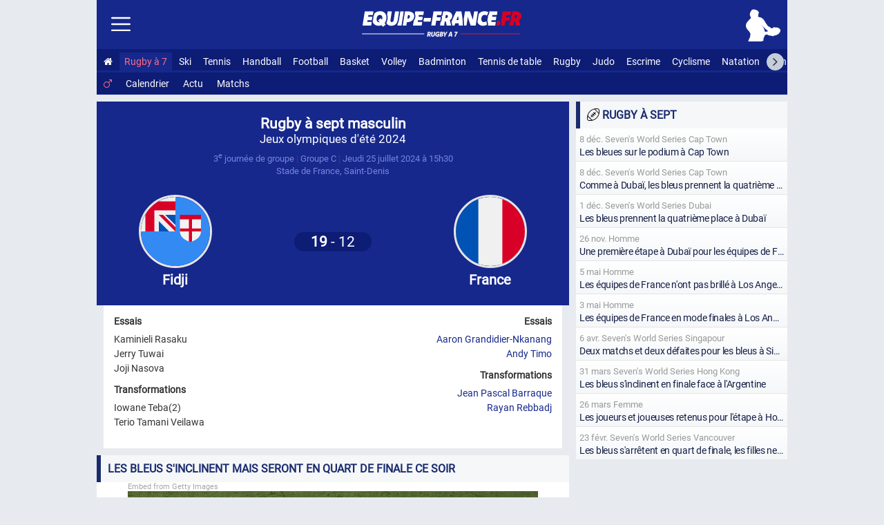

--- FILE ---
content_type: text/html; charset=utf-8
request_url: https://www.equipe-france.fr/rugby-a-sept/masculin/jeux-olympiques-d-ete-2024/3eme-journee-de-groupe-france
body_size: 10587
content:
<!DOCTYPE html><html lang="fr"><head><meta charset="utf-8"><meta name="content-type" content="text/html;charset=utf-8"><meta name="language" content="fr"><title>Rugby à sept, Jeux Olympiques d'été, Les bleus s'inclinent mais seront en quart de finale ce soir</title><meta name="description" content="L'équipe de France est battue par les Fidji, champions olympiques en titre, sur le score de 19-12. Une défaite qui ne privent pas les bleus des quarts de finale, dès ce soir à 21h30. Résultat du match Fidji France, 3e journée de groupe Jeux olympiques d'été de Rugby à sept 2024 au Stade de France le 25 juillet 2024."><meta name="robots" content="noarchive"><meta name="viewport" content="width=device-width, initial-scale=1.0"><meta http-equiv="refresh" content="100"><meta property="og:url" content="https://www.equipe-france.fr/rugby-a-sept/masculin/jeux-olympiques-d-ete-2024/3eme-journee-de-groupe-france"><meta property="twitter:url" content="ttps://www.equipe-france.fr/rugby-a-sept/masculin/jeux-olympiques-d-ete-2024/3eme-journee-de-groupe-france"><meta property="og:type" content="website"><meta property="og:title" content="Rugby à sept, Jeux Olympiques d'été, Les bleus s'inclinent mais seront en quart de finale ce soir"><meta name="twitter:title" content="Rugby à sept, Jeux Olympiques d'été, Les bleus s'inclinent mais seront en quart de finale ce soir"><meta property="og:description" content="L'équipe de France est battue par les Fidji, champions olympiques en titre, sur le score de 19-12. Une défaite qui ne privent pas les bleus des quarts de finale, dès ce soir à 21h30. Résultat du match Fidji France, 3e journée de groupe Jeux olympiques d'été de Rugby à sept 2024 au Stade de France le 25 juillet 2024."><meta name="twitter:description" content="L'équipe de France est battue par les Fidji, champions olympiques en titre, sur le score de 19-12. Une défaite qui ne privent pas les bleus des quarts de finale, dès ce soir à 21h30. Résultat du match Fidji France, 3e journée de groupe Jeux olympiques d'été de Rugby à sept 2024 au Stade de France le 25 juillet 2024."><meta name="twitter:card" content="summary_large_image"><meta property="twitter:domain" content="equipe-france.fr"><meta property="og:image" content="https://equipe-france.s3.eu-west-3.amazonaws.com/img/article/2562.jpg"><meta property="og:image:width" content="1200"><meta property="og:image:height" content="630"><meta name="twitter:image" content="https://equipe-france.s3.eu-west-3.amazonaws.com/img/article/2562.jpg"><link rel="stylesheet" href="/css/20260112.css" type="text/css" media="all"><link rel="manifest" href="/manifest.json"><link rel="icon" type="image/png" sizes="48x48" href="https://equipe-france.s3.eu-west-3.amazonaws.com/img/icone/favicon-48.png"><link rel="icon" type="image/png" sizes="192x192" href="https://equipe-france.s3.eu-west-3.amazonaws.com/img/icone/favicon-192.png"><link rel="apple-touch-icon" type="image/png" sizes="167x167" href="https://equipe-france.s3.eu-west-3.amazonaws.com/img/icone/favicon-167.png"><link rel="apple-touch-icon" type="image/png" sizes="180x180" href="https://equipe-france.s3.eu-west-3.amazonaws.com/img/icone/favicon-180.png"><link rel="canonical" href="https://www.equipe-france.fr/rugby-a-sept/masculin/jeux-olympiques-d-ete-2024/3eme-journee-de-groupe-france"><link rel="preconnect" href="https://equipe-france.s3.eu-west-3.amazonaws.com/"><link rel="amphtml" href="/rugby-a-sept/masculin/jeux-olympiques-d-ete-2024/3eme-journee-de-groupe-france/amp"><script type="application/ld+json">{"@context":"https://schema.org","@type":"Event","name":"Match Fidji France - Jeux olympiques d'été de Rugby à sept 2024, 3e journée de groupe","startDate":"2024-07-25T15:30:00+02:00","location":{"@type":"Place","name":"Stade de France","address":{"@type":"PostalAddress","addressLocality":"Saint-Denis","addressCountry":"FR"}},"eventStatus":"https://schema.org/EventScheduled","eventAttendanceMode":"https://schema.org/OfflineEventAttendanceMode","performer":{"@type":"PerformingGroup","name":"Equipe de France"},"description":"Résultat du match Fidji France, 3e journée de groupe Jeux olympiques d'été de Rugby à sept 2024 au Stade de France le 25 juillet 2024."}</script><script type="application/ld+json">{"@context":"https://schema.org","@type":"NewsArticle","headline":"Rugby à sept, Jeux Olympiques d'été, Les bleus s'inclinent mais seront en quart de finale ce soir","image":{"@type":"ImageObject","url":"https://equipe-france.s3.eu-west-3.amazonaws.com/img/article/2562.jpg"},"datePublished":"2024-07-25T16:00:00+02:00","dateModified":"2024-07-25T16:10:27+02:00","author":{"@type":"Person","name":"Nico","url":"https://www.equipe-france.fr/team/nico"},"publisher":{"name":"Equipe-France.fr","url":"https://www.equipe-france.fr"},"isAccessibleForFree":true
	}</script><script async src="https://www.googletagmanager.com/gtag/js?id=G-5LRY18ELVE"></script><script>window.dataLayer = window.dataLayer || [];function gtag(){dataLayer.push(arguments);}gtag('js', new Date());gtag('config','G-5LRY18ELVE',{'content_group': 'rugby-a-sept'});gtag('event', 'page_view', {'page_path': window.location.pathname,'subfolder': window.location.pathname.match(/^\/([^/]+)\//)?.[1] || 'none'});</script><script src="/js/20251104.js"></script></head><body><div id="mainna"></div><div id="wrap"><header id="headersmenu"><div id="header"><div id="linkmenu"><img src="https://equipe-france.s3.eu-west-3.amazonaws.com/img/icone/menu.svg" alt="Menu"></div><div id="logo"><a href="/"><img id="logoimg" src="https://equipe-france.s3.eu-west-3.amazonaws.com/img/design/logo/logo-sans-baseline-blanc.svg" alt="Equipe-France.fr : Tout le sport français"></a><br><img id="baseline" src="https://equipe-france.s3.eu-west-3.amazonaws.com/img/design/baseline/rugby-a-7-blanc.svg" alt="France Rugby à sept"></div><div id="picto"><a href="/rugby-a-sept"><img src="https://equipe-france.s3.eu-west-3.amazonaws.com/img/design/picto/rugby-a-7-blanc.svg" alt="Rugby à sept France"></a></div><div id="lscroll"><span class="fa fa-angle-left"></span></div><div id="rscroll"><span class="fa fa-angle-right"></span></div><nav id="nav"><ul><li><a href="/" title="Accueil Equipe-France"><span class="fa fa-home"></span></a></li><li class="actif"><a href="/rugby-a-sept">Rugby à 7</a></li><li><a href="/sport-de-neige">Ski</a></li><li><a href="/tennis">Tennis</a></li><li><a href="/handball">Handball</a></li><li><a href="/football">Football</a></li><li><a href="/basket-ball">Basket</a></li><li><a href="/volley-ball">Volley</a></li><li><a href="/badminton">Badminton</a></li><li><a href="/tennis-de-table">Tennis de table</a></li><li><a href="/rugby">Rugby</a></li><li><a href="/judo">Judo</a></li><li><a href="/escrime">Escrime</a></li><li><a href="/cyclisme">Cyclisme</a></li><li><a href="/natation">Natation</a></li><li><a href="/athletisme">Athlétisme</a></li><li><a href="/hockey-sur-glace">Hockey sur glace</a></li><li><a href="/karate">Karaté</a></li><li><a href="/gymnastique">Gymnastique</a></li><li><a href="/boxe">Boxe</a></li><li><a href="/lutte">Lutte</a></li><li><a href="/taekwondo">Taekwondo</a></li><li><a href="/water-polo">Water-polo</a></li><li><a href="/hockey-sur-gazon">Hockey sur gazon</a></li><li><a href="/floorball">Floorball</a></li><li><a href="/baseball">Baseball</a></li><li><a href="/aviron">Aviron</a></li><li><a href="/canoe-kayak">Canoë-kayak</a></li><li><a href="/tir">Tir</a></li><li><a href="/tir-a-l-arc">Tir à l'arc</a></li><li><a href="/voile">Voile</a></li><li><a href="/halterophilie">Haltérophilie</a></li><li><a href="/escalade">Escalade</a></li><li><a href="/golf">Golf</a></li><li><a href="/padel">Padel</a></li></ul></nav><nav id="navsmenu"><ul><li><a href="/rugby-a-sept/masculin" class="actif"><span class="fa fa-mars"></span></a></li>
				<li><div><a href="/rugby/masculin/calendrier">Calendrier</a></div></li>
				<li><div><a href="/rugby-a-sept/masculin">Actu</a></div></li>
				<li><div><a href="/rugby-a-sept/masculin#derniermatch">Matchs</a></div></li></ul></nav></div><nav id="navside"><ul><li><div><a href="/">Accueil</a></div></li><li><div id="getmenu_sport">Rugby à sept <span class="smenu">▼</span></div><ul id="nav_sport" class="navsub dnone"><li><div><a href="/rugby-a-sept/masculin"><span class="fa fa-mars"></span> Rugby à 7 masculin</a></div></li>
				<li><div><a href="/rugby-a-sept/feminin"><span class="fa fa-venus"></span> Rugby à 7 féminin</a></div></li></ul></li><li class="getmenusport"><div id="getmenu_collectif">Sport collectif <span class="smenu">▼</span></div><ul id="nav_collectif" class="navsub dnone"><li><div><a href="/handball"><img class="lazy" data-src="https://equipe-france.s3.eu-west-3.amazonaws.com/img/design/picto/handball-simple-blanc.svg" alt=""> Handball</a></div></li><li><div><a href="/football"><img class="lazy" data-src="https://equipe-france.s3.eu-west-3.amazonaws.com/img/design/picto/football-simple-blanc.svg" alt=""> Football</a></div></li><li><div><a href="/basket-ball"><img class="lazy" data-src="https://equipe-france.s3.eu-west-3.amazonaws.com/img/design/picto/basket-ball-simple-blanc.svg" alt=""> Basket</a></div></li><li><div><a href="/volley-ball"><img class="lazy" data-src="https://equipe-france.s3.eu-west-3.amazonaws.com/img/design/picto/volley-ball-simple-blanc.svg" alt=""> Volley</a></div></li><li><div><a href="/rugby"><img class="lazy" data-src="https://equipe-france.s3.eu-west-3.amazonaws.com/img/design/picto/rugby-simple-blanc.svg" alt=""> Rugby</a></div></li><li><div><a href="/hockey-sur-glace"><img class="lazy" data-src="https://equipe-france.s3.eu-west-3.amazonaws.com/img/design/picto/hockey-sur-glace-simple-blanc.svg" alt=""> Hockey sur glace</a></div></li><li><div><a href="/hockey-sur-gazon"><img class="lazy" data-src="https://equipe-france.s3.eu-west-3.amazonaws.com/img/design/picto/hockey-sur-gazon-simple-blanc.svg" alt=""> Hockey sur gazon</a></div></li><li><div><a href="/floorball"><img class="lazy" data-src="https://equipe-france.s3.eu-west-3.amazonaws.com/img/design/picto/floorball-simple-blanc.svg" alt=""> Floorball</a></div></li><li><div><a href="/baseball"><img class="lazy" data-src="https://equipe-france.s3.eu-west-3.amazonaws.com/img/design/picto/baseball-simple-blanc.svg" alt=""> Baseball</a></div></li><li><div><a href="/football-americain"><img class="lazy" data-src="https://equipe-france.s3.eu-west-3.amazonaws.com/img/design/picto/football-americain-simple-blanc.svg" alt=""> Football américain</a></div></li><li><div><a href="/korfbal"><img class="lazy" data-src="https://equipe-france.s3.eu-west-3.amazonaws.com/img/design/picto/korfbal-simple-blanc.svg" alt=""> Korfbal</a></div></li></ul></li><li class="getmenusport"><div id="getmenu_hiver">Sport d'Hiver <span class="smenu">▼</span></div><ul id="nav_hiver" class="navsub dnone"><li><div><a href="/sport-de-neige"><img class="lazy" data-src="https://equipe-france.s3.eu-west-3.amazonaws.com/img/design/picto/sport-de-neige-simple-blanc.svg" alt=""> Ski</a></div></li><li><div><a href="/ski-alpin"><img class="lazy" data-src="https://equipe-france.s3.eu-west-3.amazonaws.com/img/design/picto/ski-alpin-simple-blanc.svg" alt=""> Ski alpin</a></div></li><li><div><a href="/ski-de-fond"><img class="lazy" data-src="https://equipe-france.s3.eu-west-3.amazonaws.com/img/design/picto/ski-de-fond-simple-blanc.svg" alt=""> Ski de fond</a></div></li><li><div><a href="/biathlon"><img class="lazy" data-src="https://equipe-france.s3.eu-west-3.amazonaws.com/img/design/picto/biathlon-simple-blanc.svg" alt=""> Biathlon</a></div></li><li><div><a href="/ski-acrobatique"><img class="lazy" data-src="https://equipe-france.s3.eu-west-3.amazonaws.com/img/design/picto/ski-acrobatique-simple-blanc.svg" alt=""> Ski acrobatique</a></div></li><li><div><a href="/snowboard"><img class="lazy" data-src="https://equipe-france.s3.eu-west-3.amazonaws.com/img/design/picto/snowboard-simple-blanc.svg" alt=""> Snowboard</a></div></li><li><div><a href="/telemark"><img class="lazy" data-src="https://equipe-france.s3.eu-west-3.amazonaws.com/img/design/picto/telemark-simple-blanc.svg" alt=""> Télémark</a></div></li><li><div><a href="/ski-de-vitesse"><img class="lazy" data-src="https://equipe-france.s3.eu-west-3.amazonaws.com/img/design/picto/ski-de-vitesse-simple-blanc.svg" alt=""> Ski de vitesse</a></div></li><li><div><a href="/patinage-artistique"><img class="lazy" data-src="https://equipe-france.s3.eu-west-3.amazonaws.com/img/design/picto/patinage-artistique-simple-blanc.svg" alt=""> Patinage artistique</a></div></li><li><div><a href="/patinage-de-vitesse"><img class="lazy" data-src="https://equipe-france.s3.eu-west-3.amazonaws.com/img/design/picto/patinage-de-vitesse-simple-blanc.svg" alt=""> Patinage de vitesse</a></div></li><li><div><a href="/ski-alpinisme"><img class="lazy" data-src="https://equipe-france.s3.eu-west-3.amazonaws.com/img/design/picto/ski-alpinisme-simple-blanc.svg" alt=""> Ski alpinisme</a></div></li></ul></li><li class="getmenusport"><div id="getmenu_raquette">Sport de raquette <span class="smenu">▼</span></div><ul id="nav_raquette" class="navsub dnone"><li><div><a href="/tennis"><img class="lazy" data-src="https://equipe-france.s3.eu-west-3.amazonaws.com/img/design/picto/tennis-simple-blanc.svg" alt=""> Tennis</a></div></li><li><div><a href="/badminton"><img class="lazy" data-src="https://equipe-france.s3.eu-west-3.amazonaws.com/img/design/picto/badminton-simple-blanc.svg" alt=""> Badminton</a></div></li><li><div><a href="/tennis-de-table"><img class="lazy" data-src="https://equipe-france.s3.eu-west-3.amazonaws.com/img/design/picto/tennis-de-table-simple-blanc.svg" alt=""> Tennis de table</a></div></li><li><div><a href="/padel"><img class="lazy" data-src="https://equipe-france.s3.eu-west-3.amazonaws.com/img/design/picto/padel-simple-blanc.svg" alt=""> Padel</a></div></li></ul></li><li class="getmenusport"><div id="getmenu_combat">Sport de combat <span class="smenu">▼</span></div><ul id="nav_combat" class="navsub dnone"><li><div><a href="/judo"><img class="lazy" data-src="https://equipe-france.s3.eu-west-3.amazonaws.com/img/design/picto/judo-simple-blanc.svg" alt=""> Judo</a></div></li><li><div><a href="/escrime"><img class="lazy" data-src="https://equipe-france.s3.eu-west-3.amazonaws.com/img/design/picto/escrime-simple-blanc.svg" alt=""> Escrime</a></div></li><li><div><a href="/karate"><img class="lazy" data-src="https://equipe-france.s3.eu-west-3.amazonaws.com/img/design/picto/karate-simple-blanc.svg" alt=""> Karaté</a></div></li><li><div><a href="/boxe"><img class="lazy" data-src="https://equipe-france.s3.eu-west-3.amazonaws.com/img/design/picto/boxe-simple-blanc.svg" alt=""> Boxe</a></div></li><li><div><a href="/lutte"><img class="lazy" data-src="https://equipe-france.s3.eu-west-3.amazonaws.com/img/design/picto/lutte-simple-blanc.svg" alt=""> Lutte</a></div></li><li><div><a href="/taekwondo"><img class="lazy" data-src="https://equipe-france.s3.eu-west-3.amazonaws.com/img/design/picto/taekwondo-simple-blanc.svg" alt=""> Taekwondo</a></div></li><li><div><a href="/muay-thai"><img class="lazy" data-src="https://equipe-france.s3.eu-west-3.amazonaws.com/img/design/picto/muay-thai-simple-blanc.svg" alt=""> Muay-thaï</a></div></li></ul></li><li class="getmenusport"><div id="getmenu_cyclisme">Cyclisme <span class="smenu">▼</span></div><ul id="nav_cyclisme" class="navsub dnone"><li><div><a href="/cyclisme"><img class="lazy" data-src="https://equipe-france.s3.eu-west-3.amazonaws.com/img/design/picto/cyclisme-simple-blanc.svg" alt=""> Cyclisme</a></div></li><li><div><a href="/cyclisme-sur-route"><img class="lazy" data-src="https://equipe-france.s3.eu-west-3.amazonaws.com/img/design/picto/cyclisme-simple-blanc.svg" alt=""> Cyclisme sur route</a></div></li><li><div><a href="/cyclisme-sur-piste"><img class="lazy" data-src="https://equipe-france.s3.eu-west-3.amazonaws.com/img/design/picto/cyclisme-simple-blanc.svg" alt=""> Cyclisme sur piste</a></div></li><li><div><a href="/vtt"><img class="lazy" data-src="https://equipe-france.s3.eu-west-3.amazonaws.com/img/design/picto/vtt-simple-blanc.svg" alt=""> VTT</a></div></li><li><div><a href="/bmx"><img class="lazy" data-src="https://equipe-france.s3.eu-west-3.amazonaws.com/img/design/picto/bmx-simple-blanc.svg" alt=""> BMX</a></div></li><li><div><a href="/trial"><img class="lazy" data-src="https://equipe-france.s3.eu-west-3.amazonaws.com/img/design/picto/trial-simple-blanc.svg" alt=""> Trial</a></div></li><li><div><a href="/cyclo-cross"><img class="lazy" data-src="https://equipe-france.s3.eu-west-3.amazonaws.com/img/design/picto/cyclo-cross-simple-blanc.svg" alt=""> Cyclo-cross</a></div></li><li><div><a href="/para-cyclisme-sur-route"><img class="lazy" data-src="https://equipe-france.s3.eu-west-3.amazonaws.com/img/design/picto/cyclisme-simple-blanc.svg" alt=""> Para cyclisme sur route</a></div></li><li><div><a href="/para-cyclisme-sur-piste"><img class="lazy" data-src="https://equipe-france.s3.eu-west-3.amazonaws.com/img/design/picto/cyclisme-simple-blanc.svg" alt=""> Para cyclisme sur piste</a></div></li></ul></li><li class="getmenusport"><div id="getmenu_athletisme">Athlétisme <span class="smenu">▼</span></div><ul id="nav_athletisme" class="navsub dnone"><li><div><a href="/athletisme"><img class="lazy" data-src="https://equipe-france.s3.eu-west-3.amazonaws.com/img/design/picto/athletisme-simple-blanc.svg" alt=""> Athlétisme</a></div></li></ul></li><li class="getmenusport"><div id="getmenu_mecanique">Sport mécanique <span class="smenu">▼</span></div><ul id="nav_mecanique" class="navsub dnone"><li><div><a href="/sport-automobile"><img class="lazy" data-src="https://equipe-france.s3.eu-west-3.amazonaws.com/img/design/picto/sport-automobile-simple-blanc.svg" alt=""> Auto</a></div></li><li><div><a href="/sport-motocycliste"><img class="lazy" data-src="https://equipe-france.s3.eu-west-3.amazonaws.com/img/design/picto/sport-motocycliste-simple-blanc.svg" alt=""> Moto</a></div></li></ul></li><li class="getmenusport"><div id="getmenu_nautique">Sport nautique <span class="smenu">▼</span></div><ul id="nav_nautique" class="navsub dnone"><li><div><a href="/natation"><img class="lazy" data-src="https://equipe-france.s3.eu-west-3.amazonaws.com/img/design/picto/natation-simple-blanc.svg" alt=""> Natation</a></div></li><li><div><a href="/natation-synchronisee"><img class="lazy" data-src="https://equipe-france.s3.eu-west-3.amazonaws.com/img/design/picto/natation-synchronisee-simple-blanc.svg" alt=""> Natation artistique</a></div></li><li><div><a href="/plongeon"><img class="lazy" data-src="https://equipe-france.s3.eu-west-3.amazonaws.com/img/design/picto/plongeon-simple-blanc.svg" alt=""> Plongeon</a></div></li><li><div><a href="/water-polo"><img class="lazy" data-src="https://equipe-france.s3.eu-west-3.amazonaws.com/img/design/picto/water-polo-simple-blanc.svg" alt=""> Water-polo</a></div></li><li><div><a href="/aviron"><img class="lazy" data-src="https://equipe-france.s3.eu-west-3.amazonaws.com/img/design/picto/aviron-simple-blanc.svg" alt=""> Aviron</a></div></li><li><div><a href="/canoe-kayak"><img class="lazy" data-src="https://equipe-france.s3.eu-west-3.amazonaws.com/img/design/picto/canoe-kayak-simple-blanc.svg" alt=""> Canoë-kayak</a></div></li><li><div><a href="/voile"><img class="lazy" data-src="https://equipe-france.s3.eu-west-3.amazonaws.com/img/design/picto/voile-simple-blanc.svg" alt=""> Voile</a></div></li><li><div><a href="/surf"><img class="lazy" data-src="https://equipe-france.s3.eu-west-3.amazonaws.com/img/design/picto/surf-simple-blanc.svg" alt=""> Surf</a></div></li></ul></li><li class="getmenusport"><div id="getmenu_precision">Sport de précision <span class="smenu">▼</span></div><ul id="nav_precision" class="navsub dnone"><li><div><a href="/tir"><img class="lazy" data-src="https://equipe-france.s3.eu-west-3.amazonaws.com/img/design/picto/tir-simple-blanc.svg" alt=""> Tir</a></div></li><li><div><a href="/tir-a-l-arc"><img class="lazy" data-src="https://equipe-france.s3.eu-west-3.amazonaws.com/img/design/picto/tir-a-l-arc-simple-blanc.svg" alt=""> Tir à l'arc</a></div></li><li><div><a href="/golf"><img class="lazy" data-src="https://equipe-france.s3.eu-west-3.amazonaws.com/img/design/picto/golf-simple-blanc.svg" alt=""> Golf</a></div></li></ul></li><li class="getmenusport"><div id="getmenu_gymnastique">Gymnastique <span class="smenu">▼</span></div><ul id="nav_gymnastique" class="navsub dnone"><li><div><a href="/gymnastique"><img class="lazy" data-src="https://equipe-france.s3.eu-west-3.amazonaws.com/img/design/picto/gymnastique-simple-blanc.svg" alt=""> Gymnastique</a></div></li><li><div><a href="/gymnastique-artistique"><img class="lazy" data-src="https://equipe-france.s3.eu-west-3.amazonaws.com/img/design/picto/gymnastique-simple-blanc.svg" alt=""> Gymnastique artistique</a></div></li><li><div><a href="/gymnastique-rythmique"><img class="lazy" data-src="https://equipe-france.s3.eu-west-3.amazonaws.com/img/design/picto/gymnastique-simple-blanc.svg" alt=""> Gymnastique rythmique</a></div></li><li><div><a href="/trampoline"><img class="lazy" data-src="https://equipe-france.s3.eu-west-3.amazonaws.com/img/design/picto/trampoline-simple-blanc.svg" alt=""> Trampoline</a></div></li></ul></li><li class="getmenusport"><div id="getmenu_autre">Autres sports <span class="smenu">▼</span></div><ul id="nav_autre" class="navsub dnone"><li><div><a href="/triathlon"><img class="lazy" data-src="https://equipe-france.s3.eu-west-3.amazonaws.com/img/design/picto/triathlon-simple-blanc.svg" alt=""> Triathlon</a></div></li><li><div><a href="/pentathlon"><img class="lazy" data-src="https://equipe-france.s3.eu-west-3.amazonaws.com/img/design/picto/pentathlon-simple-blanc.svg" alt=""> Pentathlon moderne</a></div></li><li><div><a href="/halterophilie"><img class="lazy" data-src="https://equipe-france.s3.eu-west-3.amazonaws.com/img/design/picto/halterophilie-simple-blanc.svg" alt=""> Haltérophilie</a></div></li><li><div><a href="/escalade"><img class="lazy" data-src="https://equipe-france.s3.eu-west-3.amazonaws.com/img/design/picto/escalade-simple-blanc.svg" alt=""> Escalade</a></div></li><li><div><a href="/teqball"><img class="lazy" data-src="https://equipe-france.s3.eu-west-3.amazonaws.com/img/design/picto/teqball-simple-blanc.svg" alt=""> Teqball</a></div></li><li><div><a href="/skateboard"><img class="lazy" data-src="https://equipe-france.s3.eu-west-3.amazonaws.com/img/design/picto/skateboard-simple-blanc.svg" alt=""> Skateboard</a></div></li><li><div><a href="/equitation"><img class="lazy" data-src="https://equipe-france.s3.eu-west-3.amazonaws.com/img/design/picto/equitation-simple-blanc.svg" alt=""> Équitation</a></div></li></ul></li><li><div id="getmenu_competition">Compétitions <span class="smenu">▼</span></div><ul id="nav_competition" class="navsub dnone"><li><div><a href="/jeux-olympiques-d-ete"><img class="lazy" data-src="https://equipe-france.s3.eu-west-3.amazonaws.com/img/pays/svg/jeux-olympiques.svg" alt=""> Jeux Olympiques d'été</a></div></li><li><div><a href="/jeux-olympiques-d-hiver"><img class="lazy" src="https://equipe-france.s3.eu-west-3.amazonaws.com/img/pays/svg/jeux-olympiques.svg" alt=""> Jeux Olympiques d'hiver</a></div></li><li><div><a href="/jeux-paralympiques-d-ete"><img class="lazy" data-src="https://equipe-france.s3.eu-west-3.amazonaws.com/img/pays/svg/jeux-paralympiques.svg" alt=""> Jeux paralympiques d'été</a></div></li><li><div><a href="/jeux-europeens"><img class="lazy" data-src="https://equipe-france.s3.eu-west-3.amazonaws.com/img/pays/svg/jeux-europeens.svg" alt=""> Jeux Européens</a></div></li></ul></li><li><div><a href="/calendrier">Calendrier</a></div></li><li><div><a href="/contact">Contact</a></div></li><li><div><a href="/mentions-legales">Mentions Légales</a></div></li></ul></nav></header><article><main id="main_side"><div id="matchresultat"><div class="info_match"><div class="sport"><strong><a href="/rugby-a-sept/masculin">Rugby à sept masculin</a></strong></div><div class="competition"><a href="/rugby-a-sept/masculin/jeux-olympiques-d-ete-2024">Jeux olympiques d'été 2024</a></div><div class="info_add">3<sup>e</sup> journée de groupe <span class="sep">|</span> Groupe C <span class="sep">|</span> <time datetime="2024-07-25T15:30:00+02:00">Jeudi <a href="/date/25-juillet">25 juillet</a> 2024 à 15h30</time></span><br><a href="/stade/stade-de-france">Stade de France, Saint-Denis</a></div></div><div class="dom"><img src="https://equipe-france.s3.eu-west-3.amazonaws.com/img/pays/svg/68.svg" alt="Équipe de Fidji"><br>Fidji</div><div class="score"><div><span class="score_nbr"><strong>19</strong> - 12</span></div></div><div class="ext"><a href="/rugby-a-sept/masculin"><img src="https://equipe-france.s3.eu-west-3.amazonaws.com/img/pays/svg/70.svg" alt="Équipe de France"><br>France</a></div></div><div class="matchbut"><div class="dom"><div class="m5"><div class="buttype">Essais</div><ul class="buttypeliste"><li><span class="nomjoueur">Kaminieli Rasaku</span></li><li><span class="nomjoueur">Jerry Tuwai</span></li><li><span class="nomjoueur">Joji Nasova</span></li></ul><div class="buttype">Transformations</div><ul class="buttypeliste"><li><span class="nomjoueur">Iowane Teba</span> <span class="num">(2)</span> </li><li><span class="nomjoueur">Terio Tamani Veilawa</span></li></ul></div></div><div class="ext"><div class="m5"><div class="buttype">Essais</div><ul class="buttypeliste"><li><span class="nomjoueur"><a href="/rugby/aaron-grandidier">Aaron Grandidier-Nkanang</a></span></li><li><span class="nomjoueur"><a href="/rugby/andy-timo">Andy Timo</a></span></li></ul><div class="buttype">Transformations</div><ul class="buttypeliste"><li><span class="nomjoueur"><a href="/rugby/jean-pascal-barraque">Jean Pascal Barraque</a></span></li><li><span class="nomjoueur"><a href="/rugby/rayan-rebbadj">Rayan Rebbadj</a></span></li></ul></div></div></div><h1>Les bleus s'inclinent mais seront en quart de finale ce soir</h1><div id="actu"><div id="imgarticle"><div class="getty embed image" style="max-width:594px"><div class="gettylink"><a href="http://www.gettyimages.com/detail/2163473482" target="_blank">Embed from Getty Images</a></div><div class="gettydiv"><iframe src="//embed.gettyimages.com/embed/2163473482?et=tzh4L-UeTnxUJm7LvdbrLQ&tld=com&sig=MdZloDa5x3rhK8tB_H9tP7-o-HxVEEGwQOHrqLMAuRU=&caption=false&ver=1" scrolling="no" frameborder="0" width="594" height="396" title="Image"></iframe></div></div></div><div id="headactu"><p class="auteur"><a href="/team/nico"><img class="" src="https://equipe-france.s3.eu-west-3.amazonaws.com/img/user/50/team-nico-1.png" alt="Nico"> Par <strong>Nico</strong></a></p><p class="date">Publié le <time datetime="2024-07-25T16:00:00+02:00">25 juillet à 16h00</time></p></div><div class="contenu"><p>L'équipe de France est battue par les Fidji, champions olympiques en titre, sur le score de 19-12. Une défaite qui ne privent pas les bleus des quarts de finale, dès ce soir à 21h30.<br></p><blockquote class="twitter-tweet tw-align-center"><p lang="fr" dir="ltr">🇫🇯🇫🇷 Les Bleus s'inclinent contre les doubles Champions Olympiques Fidjiens lors de ce dernier match de poule, mais 𝐢𝐥𝐬 𝐬𝐞𝐫𝐨𝐧𝐭 𝐛𝐢𝐞𝐧 𝐩𝐫𝐞́𝐬𝐞𝐧𝐭𝐬 en 1/4 de finale du tournoi Olympique.<a href="https://twitter.com/hashtag/FIJFRA?src=hash&amp;ref_src=twsrc%5Etfw">#FIJFRA</a> <a href="https://twitter.com/hashtag/France7?src=hash&amp;ref_src=twsrc%5Etfw">#France7</a> <a href="https://twitter.com/hashtag/7Ensemble?src=hash&amp;ref_src=twsrc%5Etfw">#7Ensemble</a> <a href="https://twitter.com/hashtag/Paris2024?src=hash&amp;ref_src=twsrc%5Etfw">#Paris2024</a> <a href="https://t.co/Z1cdIfVzZD">pic.twitter.com/Z1cdIfVzZD</a></p>— France Rugby (@FranceRugby) <a href="https://twitter.com/FranceRugby/status/1816473322424537234?ref_src=twsrc%5Etfw">July 25, 2024</a></blockquote> <p>Lors de leur dernier match de poule du tournoi olympique de rugby à 7, l'équipe de France a subi une défaite face aux redoutables Fidjiens (19-12) jeudi au Stade de France. Malgré un match nul contre les États-Unis (12-12) et une victoire laborieuse face à l'Uruguay (19-12) mercredi, les Bleus terminent deuxièmes de la poule C, ce qui les place face à l'Argentine en quarts de finale.</p><h2>Une Phase de Poule Contrastée</h2><h3>Match Nul Contre les États-Unis</h3><p>La campagne des Bleus a débuté avec un match nul contre les États-Unis. <a href="/rugby-a-sept/masculin/jeux-olympiques-d-ete-2024/1re-journee-de-groupe-france">La rencontre, très disputée, s'est soldée par un score de 12-12</a>. Les Français ont montré une défense solide, mais n'ont pas réussi à prendre l'avantage sur leurs adversaires américains. Ce résultat mitigé a donné le ton pour la suite du tournoi.</p><h3>Victoire Serrée Contre l'Uruguay</h3><p>Face à l'Uruguay, les Bleus ont dû batailler ferme pour s'imposer. <a href="/rugby-a-sept/masculin/jeux-olympiques-d-ete-2024/2eme-journee-de-groupe-france">Le score final de 19-12</a> témoigne de la difficulté du match. Malgré une performance offensive relativement efficace, les Tricolores ont parfois été mis en difficulté par la défense uruguayenne. Cette victoire laborieuse leur a néanmoins permis de rester en course pour une place en quarts de finale.</p><h3>Une Défaite Face aux Fidjiens</h3><p>Le dernier match de poule contre les Fidji, doubles champions olympiques en titre, s'annonçait comme un défi de taille. Les Bleus, privés d'<a href="/rugby/antoine-dupont">Antoine Dupont</a> au coup d'envoi, ont inscrit deux essais, mais cela n'a pas suffi pour contrer les trois essais des Fidjiens. <a href="/rugby/antoine-dupont">Antoine Dupont</a>, entré en jeu au milieu de la seconde période, n'a pas pu renverser la situation. La défaite 19-12 scelle la deuxième place des Français dans la poule C.</p><blockquote class="twitter-tweet tw-align-center"><p lang="fr" dir="ltr">🇫🇯🇫🇷 19-10 | ⏱️ 14’<br>Andy marque le dernier essai dans cette partie.<a href="https://twitter.com/hashtag/FIJFRA?src=hash&amp;ref_src=twsrc%5Etfw">#FIJFRA</a> <a href="https://twitter.com/hashtag/France7?src=hash&amp;ref_src=twsrc%5Etfw">#France7</a> <a href="https://twitter.com/hashtag/7Ensemble?src=hash&amp;ref_src=twsrc%5Etfw">#7Ensemble</a> <a href="https://twitter.com/hashtag/Paris2024?src=hash&amp;ref_src=twsrc%5Etfw">#Paris2024</a> <a href="https://t.co/Y9sIgSau1m">pic.twitter.com/Y9sIgSau1m</a></p>&mdash; France Rugby (@FranceRugby) <a href="https://twitter.com/FranceRugby/status/1816472145213469131?ref_src=twsrc%5Etfw">July 25, 2024</a></blockquote> <h2>Cap sur les Quarts de Finale Contre l'Argentine</h2><p>Avec cette défaite, <a href="/rugby-a-sept/masculin/jeux-olympiques-d-ete-2024/quart-finale-france">l'équipe de France termine donc deuxième de sa poule et se prépare désormais à affronter l'Argentine en quarts de finale</a>. Ce match décisif aura lieu à 21h30. Les Argentins, connus pour leur jeu physique et leur esprit combatif, représenteront un nouvel obstacle de taille pour les Bleus.</p><h2>Enjeux du Quart de Finale</h2><p>Ce quart de finale contre l'Argentine est crucial pour les ambitions des Bleus dans ce tournoi olympique. Une victoire les propulserait vers les demi-finales et les rapprocherait d'une médaille olympique, tandis qu'une défaite signifierait la fin de leur parcours. Les Français devront se montrer solides en défense et efficaces en attaque pour surmonter cette nouvelle épreuve.</p><p>La phase de poule du tournoi olympique de rugby à 7 a été un véritable parcours du combattant pour l'équipe de France. Avec une victoire, un nul et une défaite, les Bleus ont montré des performances contrastées. La défaite contre les Fidjiens, bien que décevante, offre une opportunité de rebondir contre l'Argentine en quarts de finale. Le rendez-vous est fixé à 21h30, où les Tricolores devront donner le meilleur d'eux-mêmes pour continuer à rêver d'une médaille olympique.</p></div></div><div class="matcheffectif block"><h2>Effectifs</h2><div class="dom"><div class="m5"><ul><li><span class="num">2</span> <span>Joseva Talacolo</span></li><li><span class="num">5</span> <span>Iosefo Baleiwairiki</span></li><li><span class="num">9</span> <span>Jerry Tuwai <strong class="capitaine">C</strong></span></li><li><span class="num">10</span> <span>Iowane Teba</span></li><li><span class="num">11</span> <span>Kaminieli Rasaku</span></li><li><span class="num">12</span> <span>Selesitino Ravutaumada</span></li><li><span class="num">13</span> <span>Raisuqe Josaia</span></li></ul></div></div><div class="ext"><div class="m5"><ul><li><span><a href="/rugby/varian-pasquet">Varian Pasquet</a></span> <span class="num">1</span></li><li><span><a href="/rugby/andy-timo">Andy Timo</a></span> <span class="num">2</span></li><li><span><a href="/rugby/theo-forner">Théo Forner</a></span> <span class="num">4</span></li><li><span><a href="/rugby/stephen-parez">Stephen Parez-Edo Martin</a></span> <span class="num">5</span></li><li><span><a href="/rugby/paulin-riva">Paulin Riva</a> <strong class="capitaine">C</strong></span> <span class="num">6</span></li><li><span><a href="/rugby/aaron-grandidier">Aaron Grandidier-Nkanang</a></span> <span class="num">9</span></li><li><span><a href="/rugby/jordan-sepho">Jordan Sepho</a></span> <span class="num">12</span></li></ul></div></div><h3>Remplaçants</h3><div class="dom"><div class="m5"><ul><li><span class="num">1</span> <span>Joji Nasova</span></li><li><span class="num">3</span> <span>Jeremaia Matana</span></li><li><span class="num">4</span> <span>Sevuloni Mocenacagi</span></li><li><span class="num">6</span> <span>Ponipate Loganimasi</span></li><li><span class="num">7</span> <span>Terio Tamani Veilawa</span></li><li><span class="num">8</span> <span>Waisea Nacuqu</span></li></ul></div></div><div class="ext"><div class="m5"><ul><li><span><a href="/rugby/rayan-rebbadj">Rayan Rebbadj</a></span> <span class="num">3</span></li><li><span><a href="/rugby/joseph-jefferson-lee">Jefferson Lee Joseph</a></span> <span class="num">7</span></li><li><span><a href="/rugby/antoine-zeghdar">Antoine Zeghdar</a></span> <span class="num">8</span></li><li><span><a href="/rugby/jean-pascal-barraque">Jean Pascal Barraque</a></span> <span class="num">10</span></li><li><span><a href="/rugby/antoine-dupont">Antoine Dupont</a></span> <span class="num">11</span></li></ul></div></div></div><div class="matchstaff block"><h2>Staff</h2><div class="dom"><ul><li><span class="type">Entraineur</span> : Ratu Osea Kolinisau</li><li><span class="type">Entraineur assistant</span> : Setefano Caukaunivalu</li></ul></div><div class="ext"><ul><li><span class="type">Entraineur</span> : <a href="/rugby/jerome-daret">Jérôme Daret</a></li></ul></div></div><div id="matchofficiel"><h2>Officiels</h2><ul><li><span class="type">Arbitre :</span> <img class="imgpaystxt" src="https://equipe-france.s3.eu-west-3.amazonaws.com/img/pays/svg/192.svg" alt="Afrique du Sud"> Aj Jacobs</li><li><span class="type">Arbitre assistant :</span> <img class="imgpaystxt" src="https://equipe-france.s3.eu-west-3.amazonaws.com/img/pays/svg/192.svg" alt="Afrique du Sud"> Morne Ferreira</li><li><span class="type">Arbitre assistant :</span> <img class="imgpaystxt" src="https://equipe-france.s3.eu-west-3.amazonaws.com/img/pays/svg/224.svg" alt="Uruguay"> Francisco Gonzalez</li></ul></div><div class="matchderoulement"><h2>Déroulement du match</h2><table><tr><td class="dom"></td><td class="temps">2'</td><td class="ext"><span class="nomjoueur"><a href="/rugby/jean-pascal-barraque">Jean Pascal Barraque</a> <img src="https://equipe-france.s3.eu-west-3.amazonaws.com/img/design/sport/multi/remplacement.svg" alt=""> <span class="dmin"><br></span><span class="nomjoueur sortie"><a href="/rugby/theo-forner">Théo Forner</a></span></span></td></tr><tr><td class="dom"><span class="nomjoueur">Kaminieli Rasaku <img src="https://equipe-france.s3.eu-west-3.amazonaws.com/img/design/sport/rugby/point.svg" alt=""> <span class="dmin"><br></span><em>essai</em></span></td><td class="temps">2'</td><td class="ext"></td></tr><tr><td class="dom"></td><td class="temps">3'</td><td class="ext"><span class="nomjoueur"><a href="/rugby/antoine-zeghdar">Antoine Zeghdar</a> <img src="https://equipe-france.s3.eu-west-3.amazonaws.com/img/design/sport/multi/remplacement.svg" alt=""> <span class="dmin"><br></span><span class="nomjoueur sortie"><a href="/rugby/jordan-sepho">Jordan Sepho</a></span></span></td></tr><tr><td class="dom"></td><td class="temps">3'</td><td class="ext"><span class="nomjoueur"><a href="/rugby/joseph-jefferson-lee">Jefferson Lee Joseph</a> <img src="https://equipe-france.s3.eu-west-3.amazonaws.com/img/design/sport/multi/remplacement.svg" alt=""> <span class="dmin"><br></span><span class="nomjoueur sortie"><a href="/rugby/paulin-riva">Paulin Riva</a></span></span></td></tr><tr><td class="dom"><span class="nomjoueur">Iowane Teba <img src="https://equipe-france.s3.eu-west-3.amazonaws.com/img/design/sport/rugby/point.svg" alt=""> <span class="dmin"><br></span><em>transformation</em></span></td><td class="temps">3'</td><td class="ext"></td></tr><tr><td class="dom"></td><td class="temps">4'</td><td class="ext"><span class="nomjoueur"><a href="/rugby/aaron-grandidier">Aaron Grandidier-Nkanang</a> <img src="https://equipe-france.s3.eu-west-3.amazonaws.com/img/design/sport/rugby/point.svg" alt=""> <span class="dmin"><br></span><em>essai</em></span></td></tr><tr><td class="dom"></td><td class="temps">4'</td><td class="ext"><span class="nomjoueur"><a href="/rugby/antoine-dupont">Antoine Dupont</a> <img src="https://equipe-france.s3.eu-west-3.amazonaws.com/img/design/sport/multi/remplacement.svg" alt=""> <span class="dmin"><br></span><span class="nomjoueur sortie"><a href="/rugby/stephen-parez">Stephen Parez-Edo Martin</a></span></span></td></tr><tr><td class="dom"><span class="nomjoueur">Waisea Nacuqu <img src="https://equipe-france.s3.eu-west-3.amazonaws.com/img/design/sport/multi/remplacement.svg" alt=""> <span class="dmin"><br></span><span class="nomjoueur sortie">Iowane Teba</span></span></td><td class="temps">4'</td><td class="ext"></td></tr><tr><td class="dom"><span class="nomjoueur">Terio Tamani Veilawa <img src="https://equipe-france.s3.eu-west-3.amazonaws.com/img/design/sport/multi/remplacement.svg" alt=""> <span class="dmin"><br></span><span class="nomjoueur sortie">Jerry Tuwai</span></span></td><td class="temps">4'</td><td class="ext"></td></tr><tr><td class="dom"></td><td class="temps">4'</td><td class="ext"><span class="nomjoueur"><a href="/rugby/jean-pascal-barraque">Jean Pascal Barraque</a> <img src="https://equipe-france.s3.eu-west-3.amazonaws.com/img/design/sport/rugby/point.svg" alt=""> <span class="dmin"><br></span><em>transformation</em></span></td></tr><tr><td class="dom"></td><td class="temps">5'</td><td class="ext"><span class="nomjoueur"><a href="/rugby/rayan-rebbadj">Rayan Rebbadj</a> <img src="https://equipe-france.s3.eu-west-3.amazonaws.com/img/design/sport/multi/remplacement.svg" alt=""> <span class="dmin"><br></span><span class="nomjoueur sortie"><a href="/rugby/jean-pascal-barraque">Jean Pascal Barraque</a></span></span></td></tr><tr><td class="dom"><span class="nomjoueur">Ponipate Loganimasi <img src="https://equipe-france.s3.eu-west-3.amazonaws.com/img/design/sport/multi/remplacement.svg" alt=""> <span class="dmin"><br></span><span class="nomjoueur sortie">Selesitino Ravutaumada</span></span></td><td class="temps">5'</td><td class="ext"></td></tr><tr><td class="dom"><span class="nomjoueur">Joji Nasova <img src="https://equipe-france.s3.eu-west-3.amazonaws.com/img/design/sport/multi/remplacement.svg" alt=""> <span class="dmin"><br></span><span class="nomjoueur sortie">Joseva Talacolo</span></span></td><td class="temps">5'</td><td class="ext"></td></tr><tr><td class="dom"><span class="nomjoueur">Jerry Tuwai <img src="https://equipe-france.s3.eu-west-3.amazonaws.com/img/design/sport/rugby/point.svg" alt=""> <span class="dmin"><br></span><em>essai</em></span></td><td class="temps">6'</td><td class="ext"></td></tr><tr><td class="dom"><span class="nomjoueur">Joji Nasova <img src="https://equipe-france.s3.eu-west-3.amazonaws.com/img/design/sport/rugby/point.svg" alt=""> <span class="dmin"><br></span><em>essai</em></span></td><td class="temps">6'</td><td class="ext"></td></tr><tr><td class="dom"><span class="nomjoueur">Iowane Teba <img src="https://equipe-france.s3.eu-west-3.amazonaws.com/img/design/sport/rugby/point.svg" alt=""> <span class="dmin"><br></span><em>transformation</em></span></td><td class="temps">6'</td><td class="ext"></td></tr><tr><td class="dom"><span class="nomjoueur">Jeremaia Matana <img src="https://equipe-france.s3.eu-west-3.amazonaws.com/img/design/sport/multi/remplacement.svg" alt=""> <span class="dmin"><br></span><span class="nomjoueur sortie">Raisuqe Josaia</span></span></td><td class="temps">7'</td><td class="ext"></td></tr><tr><td class="dom"><span class="nomjoueur">Terio Tamani Veilawa <img src="https://equipe-france.s3.eu-west-3.amazonaws.com/img/design/sport/rugby/point.svg" alt=""> <span class="dmin"><br></span><em>transformation</em></span></td><td class="temps">7'</td><td class="ext"></td></tr><tr><td class="dom"></td><td class="temps">8'</td><td class="ext"><span class="nomjoueur"><a href="/rugby/andy-timo">Andy Timo</a> <img src="https://equipe-france.s3.eu-west-3.amazonaws.com/img/design/sport/rugby/point.svg" alt=""> <span class="dmin"><br></span><em>essai</em></span></td></tr><tr><td class="dom"></td><td class="temps">9'</td><td class="ext"><span class="nomjoueur"><a href="/rugby/rayan-rebbadj">Rayan Rebbadj</a> <img src="https://equipe-france.s3.eu-west-3.amazonaws.com/img/design/sport/rugby/point.svg" alt=""> <span class="dmin"><br></span><em>transformation</em></span></td></tr></table></div><div id="matchstats" class="block"><h2>Statistiques</h2><table><tr><td class="right">3</td><th>Essai</th><td class="left">2</td></tr><tr><td class="right">2</td><th>Transformation</th><td class="left">1</td></tr></table></div><div class="boxchiante"><ins class="adsbygoogle" style="display:block" data-ad-client="ca-pub-9062235132521631" data-ad-slot="3780267879" data-ad-format="auto" data-full-width-responsive="true"></ins><script>(adsbygoogle = window.adsbygoogle || []).push({});</script></div><h2>Les matchs de la France dans la compétition</h2><div id="sportmatchcompetition"><ul class="listematch "><li id="match_14832" class="match"><span class="imgsport" style="background-image:url('https://equipe-france.s3.eu-west-3.amazonaws.com/img/icone/homme_icone.svg')"></span><a href="/rugby-a-sept/masculin/jeux-olympiques-d-ete-2024/finale-france-fidji" title="Rugby à sept H Jeux olympiques d&#039;été - Finale 27 juil. 2024"><span class="info"> <span class="infocompet">Finale</span><span class="infoadd"> <span><time datetime="2024-07-27T19:45:00+02:00">27 juil. 2024</time></span></span></span><span class="equipescore"><span class="dnone">France - Fidji Samedi 27 juillet 2024 (28 - 7) </span><span class="equipe equipedom lazy" data-src="https://equipe-france.s3.eu-west-3.amazonaws.com/img/pays/svg/70.svg"><span class="gras">France</span> </span><span class="score"><span class="scorenbr"><strong>28</strong> - 7 </span></span><span class="equipe equipeext lazy" data-src="https://equipe-france.s3.eu-west-3.amazonaws.com/img/pays/svg/68.svg"><span>Fidji</span> </span></span></a></li><li id="match_14831" class="match"><span class="imgsport" style="background-image:url('https://equipe-france.s3.eu-west-3.amazonaws.com/img/icone/homme_icone.svg')"></span><a href="/rugby-a-sept/masculin/jeux-olympiques-d-ete-2024/demi-finale-france-afrique-du-sud" title="Rugby à sept H Jeux olympiques d&#039;été - 1/2 Finale 27 juil. 2024"><span class="info"> <span class="infocompet">Demi-finale</span><span class="infoadd"> <span><time datetime="2024-07-27T15:30:00+02:00">27 juil. 2024</time></span></span></span><span class="equipescore"><span class="dnone">Afrique du Sud - France Samedi 27 juillet 2024 (5 - 19) </span><span class="equipe equipedom lazy" data-src="https://equipe-france.s3.eu-west-3.amazonaws.com/img/pays/svg/192.svg"><span>Afrique du Sud</span> </span><span class="score"><span class="scorenbr">5 - <strong>19</strong> </span></span><span class="equipe equipeext lazy" data-src="https://equipe-france.s3.eu-west-3.amazonaws.com/img/pays/svg/70.svg"><span class="gras">France</span> </span></span></a></li><li id="match_14830" class="match"><span class="imgsport" style="background-image:url('https://equipe-france.s3.eu-west-3.amazonaws.com/img/icone/homme_icone.svg')"></span><a href="/rugby-a-sept/masculin/jeux-olympiques-d-ete-2024/quart-finale-france" title="Rugby à sept H Jeux olympiques d&#039;été - 1/4 Finale 25 juil. 2024"><span class="info"> <span class="infocompet">Quart-de-finale</span><span class="infoadd"> <span><time datetime="2024-07-25T21:30:00+02:00">25 juil. 2024</time></span></span></span><span class="equipescore"><span class="dnone">Argentine - France Jeudi 25 juillet 2024 (14 - 26) </span><span class="equipe equipedom lazy" data-src="https://equipe-france.s3.eu-west-3.amazonaws.com/img/pays/svg/10.svg"><span>Argentine</span> </span><span class="score"><span class="scorenbr">14 - <strong>26</strong> </span></span><span class="equipe equipeext lazy" data-src="https://equipe-france.s3.eu-west-3.amazonaws.com/img/pays/svg/70.svg"><span class="gras">France</span> </span></span></a></li><li id="match_9313" class="match"><span class="imgsport" style="background-image:url('https://equipe-france.s3.eu-west-3.amazonaws.com/img/icone/homme_icone.svg')"></span><a href="/rugby-a-sept/masculin/jeux-olympiques-d-ete-2024/3eme-journee-de-groupe-france" title="Rugby à sept H Jeux olympiques d&#039;été - 3e journée de groupe 25 juil. 2024"><span class="info"> <span class="infocompet">3<sup>e</sup> journée de groupe</span><span class="infoadd"> <span>Groupe C</span> <span><time datetime="2024-07-25T15:30:00+02:00">25 juil. 2024</time></span></span></span><span class="equipescore"><span class="dnone">Fidji - France Jeudi 25 juillet 2024 (19 - 12) </span><span class="equipe equipedom lazy" data-src="https://equipe-france.s3.eu-west-3.amazonaws.com/img/pays/svg/68.svg"><span class="gras">Fidji</span> </span><span class="score"><span class="scorenbr"><strong>19</strong> - 12 </span></span><span class="equipe equipeext lazy" data-src="https://equipe-france.s3.eu-west-3.amazonaws.com/img/pays/svg/70.svg"><span>France</span> </span></span></a></li><li id="match_9312" class="match"><span class="imgsport" style="background-image:url('https://equipe-france.s3.eu-west-3.amazonaws.com/img/icone/homme_icone.svg')"></span><a href="/rugby-a-sept/masculin/jeux-olympiques-d-ete-2024/2eme-journee-de-groupe-france" title="Rugby à sept H Jeux olympiques d&#039;été - 2e journée de groupe 24 juil. 2024"><span class="info"> <span class="infocompet">2<sup>e</sup> journée de groupe</span><span class="infoadd"> <span>Groupe C</span> <span><time datetime="2024-07-24T20:00:00+02:00">24 juil. 2024</time></span></span></span><span class="equipescore"><span class="dnone">France - Uruguay Mercredi 24 juillet 2024 (19 - 12) </span><span class="equipe equipedom lazy" data-src="https://equipe-france.s3.eu-west-3.amazonaws.com/img/pays/svg/70.svg"><span class="gras">France</span> </span><span class="score"><span class="scorenbr"><strong>19</strong> - 12 </span></span><span class="equipe equipeext lazy" data-src="https://equipe-france.s3.eu-west-3.amazonaws.com/img/pays/svg/224.svg"><span>Uruguay</span> </span></span></a></li></a></li></ul></div><h2>Autres matchs</h2><div class="btn_sport_genre"><a href="/rugby-a-sept/masculin/jeux-olympiques-d-ete-2024/2eme-journee-de-groupe-france">Match précédent</a> <a href="/rugby-a-sept/masculin/jeux-olympiques-d-ete-2024/quart-finale-france">Match suivant</a> </div><div class="boxchiante"><ins class="adsbygoogle" style="display:block" data-ad-client="ca-pub-9062235132521631" data-ad-slot="6184138192" data-ad-format="auto" data-full-width-responsive="true"></ins><script>(adsbygoogle = window.adsbygoogle || []).push({});</script></div><div><nav class="breadcrumb" aria-label="Breadcrumb"><ol itemscope itemtype="https://schema.org/BreadcrumbList"><li itemprop="itemListElement" itemscope itemtype="https://schema.org/ListItem"><a href="/" itemprop="item"><span itemprop="name">Équipe de France</span></a><meta itemprop="position" content="1"></li> <li itemprop="itemListElement" itemscope itemtype="https://schema.org/ListItem"><a href="/rugby-a-sept" itemprop="item"><span itemprop="name">Rugby à sept</span></a><meta itemprop="position" content="2"></li> <li itemprop="itemListElement" itemscope itemtype="https://schema.org/ListItem"><a href="/rugby-a-sept/masculin" title="Rugby à sept Masculin" itemprop="item"><span itemprop="name">Masculin</span></a><meta itemprop="position" content="3"></li> <li itemprop="itemListElement" itemscope itemtype="https://schema.org/ListItem"><a href="/jeux-olympiques-d-ete" itemprop="item"><span itemprop="name">Jeux olympiques d'été</span></a><meta itemprop="position" content="4"></li> <li itemprop="itemListElement" itemscope itemtype="https://schema.org/ListItem"><a href="/rugby-a-sept/masculin/jeux-olympiques-d-ete" itemprop="item"><span itemprop="name">Jeux olympiques d'été</span></a><meta itemprop="position" content="5"></li> <li itemprop="itemListElement" itemscope itemtype="https://schema.org/ListItem"><a href="/rugby-a-sept/masculin/jeux-olympiques-d-ete-2024" itemprop="item"><span itemprop="name">2024</span></a><meta itemprop="position" content="6"></li> <li itemprop="itemListElement" itemscope itemtype="https://schema.org/ListItem"><span itemprop="name">3e journée de groupe, Fidji - France</span><meta itemprop="position" content="7"></li></ol></nav></div><div><nav class="breadcrumb" aria-label="Breadcrumb"><ol itemscope itemtype="https://schema.org/BreadcrumbList"><li itemprop="itemListElement" itemscope itemtype="https://schema.org/ListItem"><a href="/" itemprop="item"><span itemprop="name">Équipe de France</span></a><meta itemprop="position" content="1"></li> <li itemprop="itemListElement" itemscope itemtype="https://schema.org/ListItem"><a href="/jeux-olympiques-d-ete" itemprop="item"><span itemprop="name">Jeux olympiques d'été</span></a><meta itemprop="position" content="2"></li> <li itemprop="itemListElement" itemscope itemtype="https://schema.org/ListItem"><a href="/jeux-olympiques-d-ete-2024" itemprop="item"><span itemprop="name">2024</span></a><meta itemprop="position" content="3"></li> <li itemprop="itemListElement" itemscope itemtype="https://schema.org/ListItem"><span itemprop="name">Rugby à sept masculin 3e journée de groupe, Fidji - France</span><meta itemprop="position" content="4"></li></ol></nav></div></main><aside id="side" class="yes_smenu"><div id="chrono"><h2><img class="lazy" alt="" src="https://equipe-france.s3.eu-west-3.amazonaws.com/img/design/picto/rugby-a-7-simple.svg"> Rugby à sept</h2><div id="sideactu"><ul class="listearticle"><li id="article_5509"><a href="/rugby-a-sept/feminin/seven-s-world-series-cap-town-femme-2025-2026/match-pour-la-3e-place-france-etats-unis"><div class="artcontent"><div class="cat"><span class="catspan"><span class="dmax">8 déc. Seven's World Series Cap Town</span><span class="dmin"> 8 déc. Seven's World Series Cap Town</span></span></div><div class="title">Les bleues sur le podium à Cap Town</div></div></a></li><li id="article_5507"><a href="/rugby-a-sept/masculin/seven-s-world-series-cap-town-homme-2025-2026/match-pour-la-3e-place-france-fidji"><div class="artcontent"><div class="cat"><span class="catspan"><span class="dmax">8 déc. Seven's World Series Cap Town</span><span class="dmin"> 8 déc. Seven's World Series Cap Town</span></span></div><div class="title">Comme à Dubaï, les bleus prennent la quatrième place au Cap</div></div></a></li><li id="article_5446"><a href="/rugby-a-sept/masculin/seven-s-world-series-dubai-2025-2026/match-pour-la-3e-place-france-fidji"><div class="artcontent"><div class="cat"><span class="catspan"><span class="dmax">1 déc. Seven's World Series Dubai</span><span class="dmin"> 1 déc. Seven's World Series Dubai</span></span></div><div class="title">Les bleus prennent la quatrième place à Dubaï</div></div></a></li><li id="article_5419"><a href="/rugby-a-sept/une-premiere-etape-a-dubai-pour-les-equipes-de-france"><div class="artcontent"><div class="cat"><span class="catspan">26 nov. Homme</span></div><div class="title">Une première étape à Dubaï pour les équipes de France</div></div></a></li><li id="article_4404"><a href="/rugby-a-sept/masculin/seven-s-world-series-los-angeles-2024-2025-les-equipes-de-france-n-ont-pas-brille-a-los-angeles"><div class="artcontent"><div class="cat"><span class="catspan">5 mai Homme</span></div><div class="title">Les équipes de France n'ont pas brillé à Los Angeles</div></div></a></li><li id="article_4403"><a href="/rugby-a-sept/masculin/seven-s-world-series-los-angeles-2024-2025-les-equipes-de-france-en-mode-finales-a-los-angeles"><div class="artcontent"><div class="cat"><span class="catspan">3 mai Homme</span></div><div class="title">Les équipes de France en mode finales à Los Angeles</div></div></a></li><li id="article_4313"><a href="/rugby-a-sept/masculin/seven-s-world-series-singapour-2024-2025/2e-journee-de-groupe-france-irlande"><div class="artcontent"><div class="cat"><span class="catspan"><span class="dmax">6 avr. Seven's World Series Singapour</span><span class="dmin"> 6 avr. Seven's World Series Singapour</span></span></div><div class="title">Deux matchs et deux défaites pour les bleus à Singapour</div></div></a></li><li id="article_4300"><a href="/rugby-a-sept/masculin/seven-s-world-series-hong-kong-2024-2025/finale-france-argentine"><div class="artcontent"><div class="cat"><span class="catspan"><span class="dmax">31 mars Seven's World Series Hong Kong</span><span class="dmin"> 31 mars Seven's World Series Hong Kong</span></span></div><div class="title">Les bleus s'inclinent en finale face à l'Argentine</div></div></a></li><li id="article_4285"><a href="/rugby-a-sept/seven-s-world-series-hong-kong-2024-2025-les-joueurs-et-joueuses-retenus-pour-l-etape-a-hong-kong"><div class="artcontent"><div class="cat"><span class="catspan">26 mars Femme</span></div><div class="title">Les joueurs et joueuses retenus pour l'étape à Hong Kong</div></div></a></li><li id="article_4148"><a href="/rugby-a-sept/masculin/seven-s-world-series-vancouver-2024-2025/quart-finale-france-argentine"><div class="artcontent"><div class="cat"><span class="catspan"><span class="dmax">23 févr. Seven's World Series Vancouver</span><span class="dmin"> 23 févr. Seven's World Series Vancouver</span></span></div><div class="title">Les bleus s'arrêtent en quart de finale, les filles ne passent pas les poules</div></div></a></li></ul></div></div><div class="boxchiante"><ins class="adsbygoogle" style="display:block" data-ad-client="ca-pub-9062235132521631" data-ad-slot="2800786715" data-ad-format="auto" data-full-width-responsive="true"></ins><script>(adsbygoogle = window.adsbygoogle || []).push({});</script></div></aside></article><footer id="footer"><div id="followus">Suivez-nous : <span><a class="socialsep" href="https://www.facebook.com/equipe.france.fr" target="_blank"><img class="lazy" data-src="https://equipe-france.s3.eu-west-3.amazonaws.com/img/social/facebook.svg" alt="Facebook"></a> <a class="socialsep" href="https://x.com/EquipeFranceOff" target="_blank"><img class="lazy" data-src="https://equipe-france.s3.eu-west-3.amazonaws.com/img/social/twitter.svg" alt="Twitter"></a> <a href="https://www.linkedin.com/showcase/equipe-france-fr/" target="_blank"><img class="lazy" data-src="https://equipe-france.s3.eu-west-3.amazonaws.com/img/social/linkedin.svg" alt="LinkedIn"></a></span></div><div id="footerlogo"><img class="lazy" data-src="https://equipe-france.s3.eu-west-3.amazonaws.com/img/design/logo/logo-blanc.svg" alt="Equipe-France.fr : Tout le sport français !"></div><div id="footersport"><div>NAVIGATION</div><ul><li><a href="/sport-de-neige">Ski</a></li><li><a href="/tennis">Tennis</a></li><li><a href="/handball">Handball</a></li><li><a href="/football">Football</a></li><li><a href="/basket-ball">Basket</a></li><li><a href="/volley-ball">Volley</a></li><li><a href="/badminton">Badminton</a></li><li><a href="/tennis-de-table">Tennis de table</a></li><li><a href="/rugby">Rugby</a></li><li><a href="/judo">Judo</a></li><li><a href="/escrime">Escrime</a></li><li><a href="/cyclisme">Cyclisme</a></li><li><a href="/natation">Natation</a></li><li><a href="/athletisme">Athlétisme</a></li><li><a href="/hockey-sur-glace">Hockey sur glace</a></li><li><a href="/karate">Karaté</a></li><li><a href="/gymnastique">Gymnastique</a></li><li><a href="/boxe">Boxe</a></li><li><a href="/lutte">Lutte</a></li><li><a href="/taekwondo">Taekwondo</a></li><li><a href="/water-polo">Water-polo</a></li><li><a href="/hockey-sur-gazon">Hockey sur gazon</a></li><li><a href="/floorball">Floorball</a></li><li><a href="/baseball">Baseball</a></li><li><a href="/aviron">Aviron</a></li><li><a href="/canoe-kayak">Canoë-kayak</a></li><li><a href="/tir">Tir</a></li><li><a href="/tir-a-l-arc">Tir à l'arc</a></li><li><a href="/voile">Voile</a></li><li><a href="/halterophilie">Haltérophilie</a></li><li><a href="/escalade">Escalade</a></li><li><a href="/golf">Golf</a></li><li><a href="/padel">Padel</a></li></ul></div><p id="footertext"><strong>Equipe-France.fr</strong> pour suivre tous les résultats et les actualités des sportifs français à l'international et des équipes de France sportives.<br/>La page a été mise à jour le 25 juillet 2024.</p><p id="copyright"><a href="/contact">Contactez-nous</a> - <a href="/mentions-legales">Mentions légales</a> - <span>Tous droits réservés © Equipe-France.fr </span></p></footer><div id="fixfoot"><div id="fixfoot_chrono"><ul class="listearticle"><li class="active"><a href="/rugby-a-sept/feminin/seven-s-world-series-cap-town-femme-2025-2026/match-pour-la-3e-place-france-etats-unis"><div class="artcontent"><div class="cat"><span class="catspan">Seven's World Series Cap Town</span></div><div class="title">Les bleues sur le podium à Cap Town</div><div class="date"><span class="fa fa-clock-o"></span> 8 décembre 2025</div></div><div class="artimg" style="background-image:url(https://equipe-france.s3.eu-west-3.amazonaws.com/img/article/gi-2249878009.jpg)"></div></a></li><li><a href="/rugby-a-sept/masculin/seven-s-world-series-cap-town-homme-2025-2026/match-pour-la-3e-place-france-fidji"><div class="artcontent"><div class="cat"><span class="catspan">Seven's World Series Cap Town</span></div><div class="title">Comme à Dubaï, les bleus prennent la quatrième place au Cap</div><div class="date"><span class="fa fa-clock-o"></span> 8 décembre 2025</div></div><div class="artimg" style="background-image:url(https://equipe-france.s3.eu-west-3.amazonaws.com/img/article/gi-2248653369.jpg)"></div></a></li><li><a href="/rugby-a-sept/masculin/seven-s-world-series-dubai-2025-2026/match-pour-la-3e-place-france-fidji"><div class="artcontent"><div class="cat"><span class="catspan">Seven's World Series Dubai</span></div><div class="title">Les bleus prennent la quatrième place à Dubaï</div><div class="date"><span class="fa fa-clock-o"></span> 1 décembre 2025</div></div><div class="artimg" style="background-image:url(https://equipe-france.s3.eu-west-3.amazonaws.com/img/article/gi-2195644519.jpg)"></div></a></li></ul></div></div></div><script async src="https://platform.twitter.com/widgets.js" charset="utf-8"></script><script async src="https://pagead2.googlesyndication.com/pagead/js/adsbygoogle.js?client=ca-pub-9062235132521631" crossorigin="anonymous"></script><script defer src="https://static.cloudflareinsights.com/beacon.min.js/vcd15cbe7772f49c399c6a5babf22c1241717689176015" integrity="sha512-ZpsOmlRQV6y907TI0dKBHq9Md29nnaEIPlkf84rnaERnq6zvWvPUqr2ft8M1aS28oN72PdrCzSjY4U6VaAw1EQ==" data-cf-beacon='{"version":"2024.11.0","token":"22ac7fc468c947269f041028248c14cc","r":1,"server_timing":{"name":{"cfCacheStatus":true,"cfEdge":true,"cfExtPri":true,"cfL4":true,"cfOrigin":true,"cfSpeedBrain":true},"location_startswith":null}}' crossorigin="anonymous"></script>
<script>(function(){function c(){var b=a.contentDocument||a.contentWindow.document;if(b){var d=b.createElement('script');d.innerHTML="window.__CF$cv$params={r:'9c4b8ce95fc8dbb4',t:'MTc2OTU1MTUxNQ=='};var a=document.createElement('script');a.src='/cdn-cgi/challenge-platform/scripts/jsd/main.js';document.getElementsByTagName('head')[0].appendChild(a);";b.getElementsByTagName('head')[0].appendChild(d)}}if(document.body){var a=document.createElement('iframe');a.height=1;a.width=1;a.style.position='absolute';a.style.top=0;a.style.left=0;a.style.border='none';a.style.visibility='hidden';document.body.appendChild(a);if('loading'!==document.readyState)c();else if(window.addEventListener)document.addEventListener('DOMContentLoaded',c);else{var e=document.onreadystatechange||function(){};document.onreadystatechange=function(b){e(b);'loading'!==document.readyState&&(document.onreadystatechange=e,c())}}}})();</script></body></html>

--- FILE ---
content_type: text/html; charset=UTF-8
request_url: https://embed.gettyimages.com/embed/2163473482?et=tzh4L-UeTnxUJm7LvdbrLQ&tld=com&sig=MdZloDa5x3rhK8tB_H9tP7-o-HxVEEGwQOHrqLMAuRU=&caption=false&ver=1
body_size: 7572
content:



<!DOCTYPE html>
<html>
  <head>
    <base target="_parent" />
    <title>Rugby Sevens - Olympic Games Paris 2024: Day -2 [Getty Images]</title>
    <meta http-equiv="X-UA-Compatible" content="IE=edge,chrome=1" />
    <meta name="robots" content="noindex, follow" />
    <meta name="viewport" content="width=device-width, initial-scale=1.0" />
    <!--[if lt IE 10]>
    <script src="//html5shiv.googlecode.com/svn/trunk/html5.js"></script>
    <![endif]-->
    <meta name="twitter:card" content="photo" />
    <meta name="twitter:site" content="@GettyImages" />
    <meta name="twitter:title" content="2163473482 / Richard Heathcote / Getty Images Sport" />
    <meta property="og:description" content="Richard Heathcote / Getty Images Sport" />
    <meta property="og:image" content="https://embed-cdn.gettyimages.com/id/2163473482/photo/rugby-sevens-olympic-games-paris-2024-day-2.jpg?s=594x594&amp;w=0&amp;k=20&amp;c=4u1-IqoDFSHNid3nKN6VwXx_A1V0zG-XBU3fp0FWv_Q=&amp;Expires=1769562000&amp;Key-Pair-Id=APKAIJLYLGZE3LWJLKRA&amp;Signature=OTFf-HM9Gvx5TSyMI3npegH-edvV-OagfOoh3DwLglrWizSAUs6AS6Mc3Zmq7PngSQP~f8yMpUIbp4XbuT3spde~x8RJN~~kTC3yz5uQ5d~ac~ueH741WFfurthTuvNTU8NDlFk-jxcv2cSiDhNYGQXbHq0X1OrJSPIF0gJHCGMJJsK5BkEwo0Dy50IDugmfrIVAhezThJ6xrbvmGJ6Ibz49D6NkKdWOsAzL7oebykBUqVt8I5H~aiQZ-TJ7fd8uIfzrATyOZ-Qdb-FFlzZWdhA-A4bM-DEH~J~Iv1HDfPRQIu7~xbd9JAvOT~YR2QS4ErcwmvUxvHW7RkZtfr8Dnqg2fmCkNlSGIb1-OlNCyPR08ETiQbXFRu~pv1IZosfA0yodNy3J7GwMnao9FnjFASDXd3GhW-jmn9gLX8~B5QMC-Ye5XjQ0UWa6z-ADfZC9d1Z1iNPg-c-oOAiAWBG-2Tbw9OfKtoNCf5~D73VvJ6kVLciKlN7UvVlPXCqmq2z6SOmYhPeP~fCNclRq8YQZEVetOrTFn3WVC--5HT5mBSR0iY6wHZ1QmCKb4jiDWMj81eYs1Ib8n1wnizkklmwOD1tK0oCX0Hlh0Vy62Zw8sRonnJzLgr5RhpJR1ABtU7jPk6RuidtXXYZjruu19LMUtJP4FjaiSWomL-xWztOBX7M_" />
    <meta property="og:url" content="http://www.gettyimages.com/detail/2163473482" />
    <meta property="og:site_name" content="Getty Images" />
    <meta name="getty:adp" content="http://www.gettyimages.com/detail/2163473482" />

    

    <script src="//ajax.googleapis.com/ajax/libs/jquery/1.10.2/jquery.min.js"></script>
    
  </head>

  <body class="embed">

  <link rel="stylesheet" type="text/css" href="//embed-cdn.gettyimages.com/css/2977517/style.css" />

<div id="fb-root"></div>
<section id="body-wrapper"  data-frame-width="594" data-frame-height="396">
  
  
  

  <div id="embed-body" data-spectrum-base-url="//spectrum.gettyimages.com/v3/signals" data-asset-ids="" style="max-width:594px;">
    
    
      
    <div id="slide-0" class="slide active" data-asset-id="2163473482"
                                                                                       data-collection-id="57" data-asset-product-type="Sport" data-content-type="still image">
      <main class="solo">
        <figure>
          
            
              <ul class="reblog solo">
  
  <li id="li-fb" class="li-button">
    <div class="icon-button icon-fb" title="Share on Facebook"  onclick="return Embed.Social().facebook('http://www.gettyimages.com/consumer/share/assets/2163473482');" ></div>
  </li>
  
  <li id="li-twitter" class="li-button">
    <a class="icon-button icon-twitter" title="Share on Twitter"  onclick="return Embed.Social().twitter('http://www.gettyimages.com/consumer/share/assets/2163473482', 'Rugby Sevens - Olympic Games Paris 2024: Day -2');" ></a>
  </li>
  <li id="li-pinterest" class="li-button">
    <a class="icon-button icon-pinterest" title="Share on Pinterest"  onclick="return Embed.Social().pinterest('\/\/www.pinterest.com\/pin\/create\/button?url=http%3A%2F%2Fwww.gettyimages.com%2Fdetail%2F2163473482%3Fet%3Dtzh4L-UeTnxUJm7LvdbrLQ%26referrer%3Dhttps%253A%252F%252Fwww.equipe-france.fr%252Frugby-a-sept%252Fmasculin%252Fjeux-olympiques-d-ete-2024%252F3eme-journee-de-groupe-france%26share%3Dembed_Pinterest\x26media=https%3A%2F%2Fmedia.gettyimages.com%2Fid%2F2163473482%2Fphoto%2Frugby-sevens-olympic-games-paris-2024-day-2.jpg%3Fs%3D1024x1024%26w%3Dgi%26k%3D20%26c%3DCtGIlG4oPqW0QqTMLbi4lK1UKBYISDKPiAOU07Djd2s%3D\x26description=Players of Fiji enter a huddle prior to the Men\x27s Rugby Sevens Pool C Group match between Fiji and Uruguay on Day -2 of the Olympic Games Paris 2024 at Stade de France on July 24, 2024 in Paris, France. (Photo by Richard Heathcote\/Getty Images)');" ></a>
  </li>
  
</ul>

            

            

            
                <aside class="assetcomp-overlay" onclick="if (!Embed.MediaQuery().mobile() &&  true ) { window.open('http:\/\/www.gettyimages.com\/detail\/2163473482?et=tzh4L-UeTnxUJm7LvdbrLQ\x26referrer=https%3A%2F%2Fwww.equipe-france.fr%2Frugby-a-sept%2Fmasculin%2Fjeux-olympiques-d-ete-2024%2F3eme-journee-de-groupe-france', '_blank'); Embed.ClickHandler().click('ADP'); return false; }" data-url='http://www.gettyimages.com/detail/2163473482?et=tzh4L-UeTnxUJm7LvdbrLQ&amp;referrer=https%3A%2F%2Fwww.equipe-france.fr%2Frugby-a-sept%2Fmasculin%2Fjeux-olympiques-d-ete-2024%2F3eme-journee-de-groupe-france'></aside>
                <a href="http://www.gettyimages.com/detail/2163473482?et=tzh4L-UeTnxUJm7LvdbrLQ&amp;referrer=https%3A%2F%2Fwww.equipe-france.fr%2Frugby-a-sept%2Fmasculin%2Fjeux-olympiques-d-ete-2024%2F3eme-journee-de-groupe-france" target="_blank" class="assetcomp-link">
                  <img class="assetcomp" id="assetcomp-0" alt="PARIS, FRANCE - JULY 24: Players of Fiji enter a huddle prior to the Men&#39;s Rugby Sevens Pool C Group match between Fiji and Uruguay on Day -2 of the Olympic Games Paris 2024 at Stade de France on July 24, 2024 in Paris, France. (Photo by Richard Heathcote/Getty Images)" src="https://embed-cdn.gettyimages.com/id/2163473482/photo/rugby-sevens-olympic-games-paris-2024-day-2.jpg?s=594x594&amp;w=0&amp;k=20&amp;c=4u1-IqoDFSHNid3nKN6VwXx_A1V0zG-XBU3fp0FWv_Q=&amp;Expires=1769562000&amp;Key-Pair-Id=APKAIJLYLGZE3LWJLKRA&amp;Signature=OTFf-HM9Gvx5TSyMI3npegH-edvV-OagfOoh3DwLglrWizSAUs6AS6Mc3Zmq7PngSQP~f8yMpUIbp4XbuT3spde~x8RJN~~kTC3yz5uQ5d~ac~ueH741WFfurthTuvNTU8NDlFk-jxcv2cSiDhNYGQXbHq0X1OrJSPIF0gJHCGMJJsK5BkEwo0Dy50IDugmfrIVAhezThJ6xrbvmGJ6Ibz49D6NkKdWOsAzL7oebykBUqVt8I5H~aiQZ-TJ7fd8uIfzrATyOZ-Qdb-FFlzZWdhA-A4bM-DEH~J~Iv1HDfPRQIu7~xbd9JAvOT~YR2QS4ErcwmvUxvHW7RkZtfr8Dnqg2fmCkNlSGIb1-OlNCyPR08ETiQbXFRu~pv1IZosfA0yodNy3J7GwMnao9FnjFASDXd3GhW-jmn9gLX8~B5QMC-Ye5XjQ0UWa6z-ADfZC9d1Z1iNPg-c-oOAiAWBG-2Tbw9OfKtoNCf5~D73VvJ6kVLciKlN7UvVlPXCqmq2z6SOmYhPeP~fCNclRq8YQZEVetOrTFn3WVC--5HT5mBSR0iY6wHZ1QmCKb4jiDWMj81eYs1Ib8n1wnizkklmwOD1tK0oCX0Hlh0Vy62Zw8sRonnJzLgr5RhpJR1ABtU7jPk6RuidtXXYZjruu19LMUtJP4FjaiSWomL-xWztOBX7M_" />
                </a>
            
          
        </figure>
        <div class="image-footer">
          <div class="logo-container">
            <img src='//embed-cdn.gettyimages.com/images/2977517/gi-logo.png' width="82" height="15" class="gi-icon" alt="Getty Images" />
          </div>
          <div class="meta">
            <p class="footer-text">
              <span class="collection" title="Getty Images Sport" data-field="collection">Getty Images Sport</span>
              <span class="photographer" title="Richard Heathcote" data-field="photographer">Richard Heathcote</span>
            </p>
          </div>
        </div>
      </main>
      
    </div>
    
  </section>

<menu id="radial-menu">
  <ul>
    <li id="radial-item-share" class="radial-item" onclick="return Embed.SocialMenu().show();"></li>
  </ul>
</menu>

<script type="text/javascript">
  $(document).ready(function() { Embed.version = "1"; });
</script>
<script type="text/javascript" src="//embed-cdn.gettyimages.com/js/2977517/embed-bundle.js"></script>
<script type="text/javascript">
  $(document).ready(function () {
    Embed.Bootstrapper().init();
  });
</script>


  </body>
</html>



--- FILE ---
content_type: text/html; charset=utf-8
request_url: https://www.google.com/recaptcha/api2/aframe
body_size: 264
content:
<!DOCTYPE HTML><html><head><meta http-equiv="content-type" content="text/html; charset=UTF-8"></head><body><script nonce="7tFutQ_H299nDius1mcQVg">/** Anti-fraud and anti-abuse applications only. See google.com/recaptcha */ try{var clients={'sodar':'https://pagead2.googlesyndication.com/pagead/sodar?'};window.addEventListener("message",function(a){try{if(a.source===window.parent){var b=JSON.parse(a.data);var c=clients[b['id']];if(c){var d=document.createElement('img');d.src=c+b['params']+'&rc='+(localStorage.getItem("rc::a")?sessionStorage.getItem("rc::b"):"");window.document.body.appendChild(d);sessionStorage.setItem("rc::e",parseInt(sessionStorage.getItem("rc::e")||0)+1);localStorage.setItem("rc::h",'1769551521195');}}}catch(b){}});window.parent.postMessage("_grecaptcha_ready", "*");}catch(b){}</script></body></html>

--- FILE ---
content_type: text/css
request_url: https://www.equipe-france.fr/css/20260112.css
body_size: 13920
content:
@font-face{font-display:swap;font-family:'Roboto';font-style:normal;font-weight:400;src:url('/file/roboto-v30-latin-regular.woff2') format('woff2')}
@font-face{font-display:swap;font-family:'FontAwesome';font-style:normal;font-weight:400;src:url('/file/fontawesome-webfont.woff2') format('woff2')} 
html{width:1000px;margin:auto;height:100%;background-color:#e7eaee}
body{font-family:'Roboto', sans-serif;font-size:14px;color:#333;margin:0;padding:0;height:100%;position:relative}
header{width:100%;max-width:1000px;background-color:#16288c;height:110px}
#headersmenu{height:137px}
.ancre{scroll-margin-top:111px}
.ancre{scroll-margin-top:143px}
a,.colora{color:#16288c}
a{text-decoration:none}
.red{color:#f00}
sup, sub{line-height:.8em}
#header{font-size:25px;text-align:center;position:fixed;top:0;z-index:50;width:inherit;max-width:inherit}
#navside{position:absolute;top:107px;display:none;font-size:20px;z-index:40;background:#16288c;color:#fff;font-weight:700;text-align:left;width:100%;padding-bottom:10px;overflow-y:auto;max-height:100%}
#navside ul{list-style:none;margin:0;padding:0}
#navside li{cursor:pointer;margin:0;padding:10px 0;border-top:2px solid #0d1c74;line-height:23px}
#navside div{padding:0 10px}
#navside img{width:18px;height:18px;vertical-align:middle;margin-right:5px}
#navside a{color:#fff}
.navsub{margin:10px 0 0 0 !important;background-color:#0d1c74}
.navsub li{border-bottom:0 !important}
#menuadmin{list-style:none; margin:0 10px;padding:0}
#menuadmin li{display:inline-block;margin:5px;border:1px solid #999;padding:10px}
#godfoot ul{padding:0;margin:0}
#godfoot li{margin-top:5px;overflow:auto;white-space:nowrap}
.smenu{color:#d60024;font-size:12px;vertical-align:middle;right:20px;position:absolute}
#logo{display:block;padding:16px 0;z-index:50;position:absolute;margin-left:auto;margin-right:auto;left:0;right:0;font-size:0;background-color:#16288c}
#logoimg{width:230px;height:23px}
#baseline{margin-top:5px;width:233px;height:11px}
#linkmenu{top:10px;left:10px;width:28px;height:28px;padding:11px;cursor:pointer;display:block;position:absolute;z-index:100;background-color:#16288c;color:#fff}
#linkmenu img{width:28px;height:28px}
#picto{top:10px;right:10px;color:#333;display:block;position:absolute;z-index:100}
#picto img{width:50px;height:50px}
#picto a{color:#333}
#picto .fa{width:50px;height:50px;font-size:30px;margin-top:10px}
#picto .calendar{background-color:#d60024;border-radius:6.25rem;position:absolute;top:5px;right:2px;font-size:.75rem;color:#fff;padding:.1875rem .375rem;font-weight:700}
#main{position:relative;width:100%}
#main_side{position:relative;width:100%;max-width:calc(100% - 316px)}
#mainna{display:none;width:100%;height:100%;position:fixed;background-color:rgba(0,0,0,0.5);z-index:10;left:0;right:0}
article{display:flex}
#side{margin:10px 0 0 10px;position:sticky;width:306px;z-index:10;height:fit-content;align-self:flex-start}
.yes_smenu{top:147px}
.no_smenu{top:120px}
#footer{background-color:#16288c;width:100%;color:#a7add4}
#followus{background-color:#0d1d75;color:#fff;font-size:1.2em;font-weight:700;padding:20px}
#followus img{width:17px;height:17px;margin:0 10px}
.socialsep::after{content:"";font-size:1.3em;border-right:1px solid #2437a0}
#copyright{color:#fff;text-align:center;margin:0;padding:0 10px 10px 10px}
#copyright span{color:#a7add4}
#copyright a{color:#fff}
#footerlogo{text-align:center;border-bottom:1px solid #09165c;padding:20px 0}
#footerlogo img{width:310px;height:50px}
#footersport{text-align:center;border-bottom:1px solid #09165c;padding:20px}
#footersport div{font-size:1.2em;color:#fff;text-align:left;font-weight:700;margin-bottom:10px}
#footersport ul{margin:0;padding:0}
#footersport li{list-style:none;display:inline-block;padding:5px 10px;white-space:nowrap}
#footersport a{color:#fff;font-weight:700}
#footersport li:after{content:"";font-size:1.3em;border-right:1px solid #f00;margin-left:20px}
#footersport li:last-child:after{border:0;margin-left:0}
#footertext{padding:20px 10px;text-align:center}
#search{display:none;background:#343a40;box-shadow:0px 5px 10px 5px #343a40;position:absolute;width:100%;top:0;padding:50px 0 5px 0;z-index:1}
#nav,#navsmenu{padding:6px 0;margin:70px 0 0 0;position:absolute;width:100%;z-index:1;overflow:auto;border-bottom:1px solid #16288c;font-size:14px;background-color:#0d1c74;-ms-overflow-style:none;scrollbar-width:none}
#navsmenu{padding:2px 0;margin:106px 0 0 0}
#nav::-webkit-scrollbar,#navsmenu::-webkit-scrollbar{display:none}
#nav ul,#navsmenu ul{list-style:none;width:max-content;padding:0;margin:0}
#nav li,#navsmenu li{display:inline-block;padding:5px 7px;margin:0 0 0 3px;background-color:#0d1c74;white-space:nowrap;color:#fff}
#nav li.actif{background-color:#16288c}
#nav a,#navsmenu a{color:#fff}
#navsmenu .actif{color:#ff6c85}
#nav .actif,#navsmenu .actif,#nav .actif a,#navsmenu .actif a{color:#ff6c85}
.mac_choose{display:none;z-index:10;position:fixed;top:103px;width:100%;height:100%;font-size:18px;background-color:rgba(0,0,0,0.8)}
.mac_choose a{color:#fff}
.mac_choose img{width:27px;vertical-align:middle}
.mac_choose div{display:block;margin:20px 0}
#headersmenu #nav{padding:6px 0 3px 0}
#headersmenu #nav ul{border-bottom:3px solid #16288c;margin-bottom:5px}
#lscroll{display:none;z-index:2;cursor:pointer;position:absolute;top:77px;left:5px;background-color:#c4cddb;width:25px;height:25px;line-height:25px;border-radius:50%;font-size:0.8em}
#rscroll{z-index:2;cursor:pointer;position:absolute;top:77px;right:5px;background-color:#c4cddb;width:25px;height:25px;line-height:25px;border-radius:50%;font-size:0.8em}
nav.breadcrumb{margin:20px 0;padding:10px;background-color:#fff;line-height:1.5em}
#mod_admin nav.breadcrumb{margin:5px 0}
nav.breadcrumb ol{margin:0;padding-left:0;list-style:none}
nav.breadcrumb li{display:inline;margin-right:5px}
nav.breadcrumb li + li::before{display:inline-block;margin-right:5px;content:'▶';color:#f00;font-size:0.6em;vertical-align:top}
nav.breadcrumb a{color:#0d1d75}
.flexcontainer{display:grid;grid-template-columns:1fr 1fr;gap:10px}
h1,h2{font-size:16px;text-transform:uppercase;color:#1A2B6D;background-color:#f5f7f9;padding:10px;border-left:6px solid #1A2B6D}
h1{margin:10px 0 0 0}
#header h1{margin:0;padding:0;background:none;font-size:1em}
h2{margin:10px 0 0 0}
h2 a{color:#1A2B6D}
h3{font-size:16px;color:#16288c;padding:10px;margin:10px 0 0 0;background-color:#f5f7f9;border-left:5px solid #d60024}
h4{font-size:15px;margin:10px;border-bottom:1px solid #eee}
p{margin:0;padding:0}
.hidden{display:none !important}
.gras{font-weight:700}
.fz2{font-size:2em !important}
.block{margin-bottom:10px;background-color:#fff}
.block_admin{display:none;border:1px solid #eee}
.block_admin h2,.block_admin .btn_sport_genre a{background-color:#16288c}
.tbladmin th{text-align:center !important;background-color:#eee}
.formadmin{background-color:#fff;padding:10px 0}
.addlineselect{width:auto;margin:10px 0;padding:10px;border:1px solid #eee}
.addlineselect input[type=number]{width:40px}
#formcontact,#formuser{margin:10px}
#formcontact div,#formuser div{text-align:center}
#formcontact input[type=email], #formcontact textarea,#formuser input[type=text],#formuser input[type=password]{width:100%;padding:12px;border:1px solid #ccc;border-radius:4px;box-sizing:border-box;margin-top:6px;margin-bottom:16px;resize:vertical}
#formcontact textarea{height:150px}
#formcontact input[type=submit],#formuser input[type=submit]{background-color:#16288c;color:#fff;padding:12px 20px;border:none;border-radius:4px;cursor:pointer}
#form th{text-align:left;white-space:nowrap}
.dnone{display:none}
.tac{text-align:center !important}
.tal{text-align:left !important}
.tar{text-align:right !important}
.b0{border:0 !important}
.m5{margin:0 5px}
.intro{padding:10px;line-height:1.5em;background-color:#fff}
.introul{margin:0;padding:5px 5px 5px 18px;line-height:1.5em;background-color:#fff}
.btn_sport_genre{text-align:center;margin:7px 0}
.btn_sport_genre a,.btn_sport_genre div{display:inline-block;padding:5px 20px;margin:7px 0;min-width:70px;background-color:#16288c;border-radius:30px;color:#fff;border:1pxc solid #16288c}
.btn_sport_genre .nbrpage{background:none;border-radius:0;border:0;padding:5px 10px;font-weight:700;font-size:0.9em;color:#16288c}
.btnna{background-color:#fff !important;color:#16288c !important;border:1px solid #16288c}
.link_voir_plus{text-align:center;color:#16288c;margin:10px 0;padding:10px 0;border-top:1pxc solid #16288c}
.imgpaystxt,.imgsportdep{width:15px;height:15px;vertical-align:middle}
.actu .intro{margin:10px 0;padding:0 10px 10px 10px}
#headactu{margin:10px}
#actu{background-color:#fff}
#actu .auteur{font-size:0.8em;text-align:left;display:inline-block;width:50%;color:#16288c;margin:0}
#actu .auteur img{height:25px;border-radius:50%;border:1px solid #e5e5e5;vertical-align:middle;margin-right:5px}
#actu .date{font-size:0.8em;text-align:right;color:#757575;display:inline-block;width:50%;margin:0}
#actu p{font-size:15px;line-height:1.5em;margin:10px}
#actu ul{margin:0;padding:5px 5px 5px 18px;line-height:1.5em;background-color:#fff}
#actu li{font-size:15px}
#actu .contenu{margin-top:20px}
#imgarticle,.imgarticle{text-align:center}
#imgarticle img,.imgarticle img{max-width:100%}
.getty{background-color:#fff;display:inline-block;font-family:'Roboto',sans-serif;color:#a7a7a7;font-size:11px;width:100%}
.getty iframe{display:inline-block;position:absolute;top:0;left:0;width:100%;height:100%;margin:0}
.gettylink{padding:0;margin:0;text-align:left}
.gettylink a{color:#a7a7a7;text-decoration:none;font-weight:normal !important;border:none;display:inline-block}
.gettydiv{overflow:hidden;position:relative;height:0;padding:66.60118% 0 0 0;width:100%}
.imgcopyright{text-align:right;font-size:10px;color:#757575}
.gie-single{color:#a7a7a7;text-decoration:none;font-weight:normal !important;border:none;display:inline-block}
.listematch{position:relative;margin:0;padding:0;background-color:#fff}
.listematch li{list-style:none;position:relative}
.listematch .adminlink{position:absolute;z-index:1;left:10px;top:10px;font-size:3em}
.listematch .imgsport{position:absolute;z-index:1;right:10px;bottom:0;background-repeat:no-repeat;background-position:bottom -0px center;background-size:70px;opacity:0.1;filter:alpha(opacity=10);width:70px;height:70px}
.listematch a{position:relative;z-index:2;color:#000}
.listematch .match{border-bottom:1px solid #ddd;padding:15px 0;background:#ffffff;background:-moz-linear-gradient(top,#ffffff 0%,#f5f7f9 100%);background:-webkit-linear-gradient(top,#ffffff 0%,#f5f7f9 100%);background:linear-gradient(to bottom,#ffffff 0%,#f5f7f9 100%);filter:progid:DXImageTransform.Microsoft.gradient(startColorstr='#ffffff',endColorstr='#f5f7f9',GradientType=0)}
.listematch .tab{display:block;margin-top:-15px;color:#000;font-size:0.7em;line-height:normal;font-weight:normal}
.listematch .manymatchs{display:inline-table;width:100%;overflow:hidden;margin:auto;margin-top:10px}
.listematch .manymatchs .blockmanymatchs{display:table-cell;width:100%;text-align:center;vertical-align:middle}
.listematch .equipescore{display:grid;grid-template-columns:1fr 90px 1fr;align-items:center;width:100%;margin-top:10px}
.wsnw{white-space:nowrap}
.listematch .equipe{height:45px;background-repeat:no-repeat;background-size:30px;font-size:1.3em;overflow:hidden;letter-spacing:-0.5px;display:flex;align-items:center}
.listematch .equipedom{background-position:right center;text-align:right;justify-content:right;padding-right:40px;margin-left:5px}
.listematch .equipeext{background-position:left center;text-align:left;justify-content:left;padding-left:40px;margin-right:5px}
.listematch .score{display:block;white-space:nowrap;text-align:center;font-size:1.2em}
.listematch .scorejudo{font-size:0.8em;margin:auto;border:1px solid #ddd;border-collapse:collapse}
.listematch .scorejudo th{padding:0;background-color:#ddd;width:16%}
.listematch .scorejudo td{padding:0}
.listematch .scorejudo img{width:10px}
.listematch .scorejudo .borderext{border-left:1px solid #ddd}
.listematch .scorenbr,.listematch .heure,.listematch .horairecourse,.listematch .scoreperiode{color:#16288c;background-color:#c4cddb;border-radius:20px;padding:3px 10px;min-width:55px;display:inline-block}
.listematch .scoreperiode{border-radius:10px;font-size:0.9em}
.listematch .heure,.listematch .horairecourse{font-weight:bold}
.listematch .info{display:block;text-align:center}
.listematch .infocompet{display:block;font-weight:700}
.listematch .infoadd{display:block;font-size:0.8em;color:#999}
.listematch .infoadd span::after{content:"|";color:#f00;margin:0 3px 0 6px}
.listematch .infoadd span:last-child:after{content:"";margin:0}
.listematch .infoadd img{width:14px;height:14px;vertical-align:text-bottom;opacity:0.2;filter:alpha(opacity=20)}
.listematch .date{text-align:center;font-size:0.8em}
.listematch .date_min{text-align:center;font-size:0.8em;height:47px;width:56px;overflow:hidden;vertical-align:middle;display:inline-block}
.listematch .saison{width:40px;margin-top:4px;text-align:center;display:inline-block;vertical-align:middle}
.horairecourse{display:inline;color:#16288c;font-size:1.2em}
.listematch .saison img{vertical-align:middle;width:25px;height:25px}
.listematch .canceled{font-size:12px;font-weight:normal;font-style:italic}
.listematch .imgretransmission{width:27px;position:absolute;margin:12px 0 0 0;opacity:0.1;filter:alpha(opacity=10);z-index:1;right:5px}
.listematch .startperso{font-size:0.8em;color:#999}
.victoire,.victoire a{color:#c9ceee}
.nul,.nul a{color:#16288c}
.defaite,.defaite a{color:#16288c}
.touretdate{text-align:center;display:table-cell;vertical-align:middle;height:48px;width:440px}
.listematch .nopadding{padding:0 !important}
.listepays,.listepays li,.listepersonne,.listepersonne li,.listecompetition,.listecompetition li,.palmares,.palmares li,.listeannuaire,.listeannuaire li,.listedep,.listedep li{margin:0;padding:0;list-style:none}
.listepays div,.listepersonne div,.listecompetition div,.listeannuaire div{margin:3px}
.listepays li,.listepersonne li,.listecompetition li,.listeannuaire li,.listedep li{display:inline-block;width:25%;height:100px;text-align:center;overflow:hidden;font-size:12px}
.listecompetition li{height:102px}
.listedep span{display:table-cell;vertical-align:middle;font-size:22px;font-weight:700;width:50px;height:50px;border-radius:50%;border:1px solid #e5e5e5}
.listepays,.listepersonne,.listecompetition,.palmares,.listeannuaire{background-color:#fff;padding-top:10px}
.listepersonne li,.listeannuaire li{margin-bottom:10px}
.listepays img,.listepersonne img,.listecompetition img,.palmares img,.listeannuaire img{display:inline-block;width:50px;height:50px}
.listecompetition .imgpays{width:12px;height:12px}
.listepays .infoadd{font-size:0.8em;color:#aaa}
.listepersonne img{border-radius:50%;border:1px solid #e5e5e5}
.listepays a,.listepersonne a,.listecompetition a,.listeannuaire a{color:#333}
.listecompetition strong,.palmares .nologo{font-size:1.5em;background-color:#ebebeb;border-radius:6.25rem;font-size:.9rem;padding:.1875rem .375rem;height:40px;display:inline-block;line-height:40px;width:40px;color:#999;padding:5px;margin-bottom:2px}
.listecompetition .saison{line-height:unset}
.nodata{color:#ccc}
.competdate li{height:160px}
.competdate .datecompet{font-style:italic;font-size:0.8em}
.palmares{ display:grid;grid-template-columns:repeat(3, 1fr);grid-gap:10px;grid-auto-rows:minmax(100px, auto)}
.palmares li{margin:10px}
.palmares .logo{text-align:center}
.palmares span,.medaille{border-radius:50%;font-size:12px;text-align:center;padding:2px;width:14px;display:inline-block;font-weight:700;color:#fff}
.position_1{background-color:#fbca64}
.position_2{background-color:#c2c2c2}
.position_3{background-color:#bb6d3d}
.position_plus{color:#c4cddb;background-color:#16288c}
.position_autre{color:#aaa;border:1px solid #ddd}
.palmares a{color:#333}
.palmares .listepos{margin-top:5px;font-size:0.8em;text-align:center}
.palmares .listepos div{margin-bottom:5px}
.listeclassementjoueur{margin:0;padding:10px 0 10px 15px;background-color:#fff} 
.listestade{margin:0;padding-top:10px;padding-bottom:10px;background-color:#fff} 
.listearticle{margin:0;padding:0;background-color:#fff} 
.listearticle li{list-style:none;padding:15px 5px 15px 10px;background:linear-gradient(#fff,#f5f7f9);border-bottom:1px solid #e2e5e7}
.listearticle a{color:#333;display:flex}
.listearticle .title{font-size:1em;font-weight:700;color:#141e45;letter-spacing:-0.3px;height:40px;overflow:hidden;vertical-align:middle;display:table-cell}
.listearticle .cat{font-size:0.9em;margin:3px 0 5px 0} 
.listearticle .catspan{color:#999;white-space:nowrap}
.listearticle .date{font-size:0.8em;color:#9ea3ba;margin-top:5px;position:absolute;bottom:0;white-space:nowrap} 
.listearticle .artimg{width:110px;height:80px;flex-shrink:0;background-size:cover;background-position:50%;background-repeat:no-repeat;display:inline-block;margin-left:10px}
.listearticle .artcontent{display:inline-block;vertical-align:top;position:relative;overflow:hidden;width:100%}
.listearticle .annonce{font-size:0.8em;color:#9ea3ba;margin-top:5px;white-space:nowrap}
#chrono li{padding:5px}
#chrono .cat{margin:3px 0}
#chrono .title{font-weight:normal;height:auto;overflow:hidden;display:block;text-overflow:ellipsis;width:auto;white-space:nowrap}
#chrono h2{margin-top:0}
#chrono h2 img{width:18px;height:18px;vertical-align:top}
.separator{display:inline-block;width:1px;height:12px;background-color:#e1e7ed;margin:0 8px}
.separator_custom{margin-left:8px}
.info_match{margin-bottom:20px;color:#fff;text-align:center}
.info_match a{color:#fff}
.info_match .sport{font-size:1.5em}
.info_match .competition{font-size:1.2em}
.info_match .info_add{margin-top:10px;line-height:1.5em;color:#7685db;font-size:0.9em}
.info_match .info_add a{color:#7685db}
.info_match .imgpaystxt{width:13px;height:13px}
.info_match .sep{color:#d60024}
#matchresultat{background-color:#16288c;color:#fff;margin:10px 0 0 0;padding:20px 0}
#matchresultat .dom,#matchresultat .ext,#matchresultat .score{text-align:center;margin:5px 0;width:33.33%;display:inline-block;vertical-align:middle}
#matchresultat .dom a,#matchresultat .ext a{color:#fff}
#matchresultat .mitemps{display:inline-block;color:#7685db;font-size:0.6em;margin-top:10px}
#matchresultat .dom,#matchresultat .ext{font-weight:700;font-size:20px}
#matchresultat .dom img,#matchresultat .ext img{width:100px;height:100px;border-radius:50%;border:3px solid #e5e5e5}
#matchresultat .score{font-size:1.5em}
#matchresultat .infoadd{font-weight:normal;font-size:14px}
#matchresultat .name{margin-top:10px;font-size:0.7em}
#matchresultat .name ul{list-style:none;padding:0}
#matchresultat .score_nbr{border-radius:20px;background-color:#0d1c74;padding:2px 24px;white-space:nowrap}
#matchresultat .prolongation{display:block;margin-top:10px;color:#7685db;font-size:0.9em}
#matchresultat .tab{display:block;margin-top:10px;color:#7685db;font-size:0.9em}
#matchresultat .tabtxt{display:block;margin-bottom:10px}
#matchresultat .score_tab{border-radius:20px;background-color:#0d1c74;padding:2px 24px;white-space:nowrap;color:#fff}
#matchresultat .score_periode{display:inline-block;border-radius:20px;background-color:#0d1c74;padding:2px 10px;white-space:nowrap;color:#fff;margin-bottom:5px}
#tab{font-size:20px}
#countdown{margin:0;font-size:0.5em;font-style:italic}
#table_periodes{text-align:center;margin:10px auto}
#table_periodes table{display:inline}
#table_periodes td{background-color:#fff;border:1px solid #999;padding:5px;font-size:16px}
#table_set{width:100%;max-width:350px;margin:auto;border-collapse:collapse}
#table_set tr{border-collapse:collapse}
#table_set th{text-align:left;font-weight:normal;border-collapse:collapse;padding:0.2em}
#table_set td{text-align:center;text-align:center;border-collapse:collapse;padding:0.2em}
#matchstats th{white-space:nowrap}
#matchstats td{width:50%}
#matchofficiel ul{margin:0px;list-style:none;padding:10px;background-color:#fff}
#matchofficiel li{display:inline-block;margin-right:20px}
#matchofficiel .type{font-weight:700}
.tab_reussi, .tab_reussi a{color:#008000 !important}
.tab_manque, .tab_manque a{color:#f00 !important}
.matchretransmission{padding:10px;background-color:#fff;text-align:center}
.matchbut{padding:10px;margin:0 10px;background-color:#fff}
.matchbut .buttype{font-weight:700}
.matchbut .buttypeliste{margin:5px 0 10px 0}
.matchtab{padding:10px;background-color:#fff}
.matchbut .dom,.matchbut .ext,.matchtab .dom,.matchtab .ext{margin:5px 0;width:50%;display:inline-block;vertical-align:top}
.matchbut .ext,.matchtab .ext{text-align:right}
.matcheffectif .dom,.matcheffectif .ext,.matchstaff .dom,.matchstaff .ext{margin:5px 0;width:50%;display:inline-block;vertical-align:top}
.matchbut ul,.matcheffectif ul{margin:0;list-style:none;padding:0;display:table;width:100%;border-spacing:0 5px}
.matchbut li,.matcheffectif li{display:table-row}
.matcheffectif span{display:table-cell;margin-bottom:10px}
.matcheffectif .num{color:#999}
.matcheffectif .dom .num{padding-right:3px}
.matcheffectif .ext .num{padding-left:3px}
.matcheffectif .ext ul{text-align:right}
.matcheffectif .type{font-size:0.8em}
.matcheffectif .capitaine{color:#fff;background-color:#00f;border-radius:50%;padding:0 3px;font-size:0.9em}
.matcheffectif .hommematch{color:#fcc900}
.matchstaff ul{margin:0 5px;list-style:none;padding:0}
.matchstaff .ext ul{text-align:right}
.matchstaff .type{font-weight:700}
.matchderoulement table{width:100%;margin:0;padding:5px 0;background-color:#fff}
.matchderoulement td{vertical-align:middle;padding:10px 5px}
.matchderoulement .dom,.matchderoulement .ext{width:50%}
.matchderoulement .temps{text-align:center;font-weight:700;font-size:1.2em}
.matchderoulement .ext{text-align:right}
.matchderoulement img{height:10px}
.matchderoulement .passedecisive, .matchderoulement .passedecisive a{ color:#aaa !important}
.matchderoulement .rentree, .matchderoulement .rentree a{color:#008000 !important}
.matchderoulement .sortie,.matchderoulement .sortie a{color:#f00 !important}
#matchstats table,.w100{width:100%}
#matchstats td{text-align:center}
#statindividuelle td,#statindividuelle th{text-align:center}
#listeclassement{width:100%;border-collapse:collapse}
#listeclassement td,#listeclassement th{text-align:center;border:1px solid #eee;border-collapse:collapse;padding:0.2em}
#listeclassement th{background-color:#efefef}
#listeclassement img,.classement img{height:25px;border-radius:50%;border:1px solid #e5e5e5;vertical-align:middle;margin-right:5px}
.formadmin,.tablestatindi{overflow:auto;width:100%}
.tdcenter td{text-align:center}
.tableadmin tr:hover{background-color:#eee}
.tableadmin .trwarning{background-color:#feefda}
.classement{overflow:auto;background-color:#fff;padding:5px 0}
.tablestatindi table,.classementgroupe table,.classement table{width:100%;border-collapse:collapse}
.tablestatindi tr,.classementgroupe tr,.classement tr,#listeclassement tr{border-collapse:collapse}
.tablestatindi th,.tablestatindi td,.classementgroupe th,.classementgroupe td,.classement th,.classement td{text-align:center;border-collapse:collapse;padding:0.2em}
.classement th[scope='col']{background-color:#f0f4f7;padding:10px 0}
.classement th[scope='row']{text-align:left !important;font-weight:400}
.classement th[scope='row'] a{display:flex;align-items:center}
.classement th[scope='row'],.classement td,.classement tfoot th{padding:5px;background:linear-gradient(#fff,#f4f5f7)}
.classement .qualifie0 th[scope='row'],.classement .qualifie0 td,.classement .qualifie0 tfoot th{padding:5px;background:linear-gradient(#fff,#FFBBBB)}
.classement .qualifie1 th[scope='row'],.classement .qualifie1 td,.classement .qualifie1 tfoot th{padding:5px;background:linear-gradient(#fff,#BBF3BB)}
.classement tr{border-bottom:1px solid #d3dae2}
.classement th,.classement td{border-left:2px solid #fff;border-right:2px solid #fff}
.tdequipe{text-align:left !important;white-space:nowrap;font-weight:400}
table caption{font-style:italic;font-size:0.8em;margin-top:10px;caption-side:bottom}
.block_stat{overflow:auto}
.retransmission{height:11px}
#phototurncop{font-size:0.6em;text-align:center;color:#ccc;font-weight:400;position:absolute;left:130px;bottom:10px}
#phototurncop a{color:#ccc !important;text-decoration:none}
.persoinfo{background-color:#fff;padding:10px 0}
.persoinfo h1{background:none;margin:0;padding:0}
.persophoto,.annuairephoto{text-align:center;font-size:1.5em;font-weight:700}
.persophoto figure,.annuairephoto figure{margin:0;padding:0;margin:auto;width:150px;height:160px;position:relative}
.persophoto span,.annuairephoto span{font-size:6em;color:rgba(0, 0, 145, 0.1)}
.persophoto img{width:150px;border-radius:50%;border:3px solid #e5e5e5}
.annuairephoto img{width:150px}
.persophoto h1,.annuairephoto h1{color:#333}
.mt10{margin-top:10px}
.icone_calendrier{margin:9px 6px 0 0;width:34px !important; height:auto !important}
.icone_stade{width:60px !important}
.inlineinfo{margin-top:20px;padding:0 10px}
.trow{border-bottom:1px solid #f3f3f3;display:inline-block;width:100%;font-size:13px}
.tth{display:inline-block;width:30%;overflow:hidden;font-weight:700;padding:5px 0}
.ttd{display:inline-block;width:70%;overflow:hidden;white-space:nowrap;text-align:left;padding:5px 0}
.ttd2{display:inline-block;width:100%;overflow:hidden;white-space:nowrap;padding:5px 0}
.block_chiffre{padding:10px;background-color:#fff}
.ol li{list-style:none;margin-bottom:10px}
.oltitle{font-weight:700;margin-top:10px}
.olsub{padding:0;margin-left:10px}
.modal{width:100%;max-width:1000px;position:fixed;background-color:#fff;top:50%;left:50%;transform:translateY(-50%) translateX(-50%);z-index:15000}
.modal h2{margin:0}
.modalclose{float:right}
.modalbg{background:#000;opacity:0.75;z-index:14000;width:100%;height:100%;position:fixed;top:0;left:0;cursor:pointer}
.getlistmatch{cursor:pointer}
.ok{padding:10px;margin:10px;background-color:#86ac86}
.na{padding:10px;margin:10px;background-color:#EEE}
.warning{padding:10px;margin:10px;background-color:#ffc107}
.error{padding:10px;margin:10px;background-color:rgb(202, 129, 129)}
.br{display:block}
.chiffres{width:100%;border-collapse:collapse}
.chiffres tr{border-collapse:collapse}
.chiffres td{padding:0.5em;border-collapse:collapse;text-align:center;font-size:18px}
.chiffres .nombre{font-weight:700;font-size:20px}
.chiffres .bien{color:#16288c}
.chiffres .pasbien{color:#d60024}
.td3 td{width:33.33%}
.persoplace strong{border-radius:50%;padding:2px;display:inline-block;min-width:19px}
.persoplace .p0{background-color:#16288c;color:#c4cddb}
.persoplace .p1{background-color:#fbca64}
.persoplace .p2{background-color:#c2c2c2}
.persoplace .p3{background-color:#bb6d3d}
.persoplace{margin:0 5px 5px 0;display:inline-block;color:#16288c;background-color:#c4cddb;border-radius:20px;padding-right:10px}
.persoplacenoname{padding-right:0}
#personne_reseau a{font-size:20px;margin-right:10px}
#personne_club img{width:17px;height:17px}
.video{text-align:center;overflow:hidden;padding-bottom:56.25%;position:relative;height:0}
.video iframe{left:0;top:0;height:100%;width:100%;position:absolute}
.dmax{display:initial}
.dmin{display:none}
.inlinephoto figure.ol,#liste_date ul{margin:0;padding:0}
#search_lettre{padding:10px 0;margin:0}
#search_lettre li,#search_lettre_min li{cursor:pointer;display:inline-block;list-style:none;padding:5px 0;width:27px;border:1px solid #CCC;margin:0 4px 10px 0;text-align:center;font-weight:700}
#search_lettre_min li{width:25px}
#search_lettre a{display:block}
.lettrena{color:#AAA}
#liste_date li{display:inline-block;list-style:none;padding:5px 0;width:24px;border:1px solid #CCC;margin:0 4px 4px 0;text-align:center;font-weight:700}
.nodate{background:#EEE}
.butrepartquart{float:left;width:50px;height:60px;background-repeat:no-repeat;background-position:top center}
.butrepartquartclear{clear:left;font-weight:700}
.butrepartquart .b1,.butrepartquart .b2,.butrepartquart .b3,.butrepartquart .tps{width:50px;text-align:center;position:absolute}
.butrepartquart .b1{color:#0271b4;font-weight:700;margin-top:6px}
.butrepartquart .b2{color:#F00;font-weight:700;margin-top:23px}
.butrepartquart .b3{color:#0271b4;font-size:1.2em;font-weight:700;margin-top:11px}
.temps_carton .cj{color:#FF0;text-shadow:#666 1px 1px 1px,#666 -1px 1px 1px,#666 -1px -1px 1px,#666 1px -1px 1px}
.temps_but .na,.temps_carton .na{color:#666}
.butrepartquart .tps{margin-top:50px;font-size:0.8em;color:#999}
.notps{clear:both;padding-top:10px;font-size:0.8em;color:#999;font-style:italic}
.compet_miseenlumiere{text-align:center;margin:10px auto;padding:5px;background:linear-gradient(#fff,#f5f7f9);border:1px solid #e2e5e7}
.compet_miseenlumiere img{height:25px;vertical-align:middle}
.carriere .equipe{background-repeat:no-repeat;background-position:left center;background-size:25px;padding-left:30px;text-align:left}
.carriere tr{height:48px;background:#fff;background:-moz-linear-gradient(top,#fff 0%,#f4f4f4 100%);background:-webkit-linear-gradient(top,#fff 0%,#f4f4f4 100%);background:linear-gradient(to bottom,#fff 0%,#f4f4f4 100%);filter:progid:DXImageTransform.Microsoft.gradient(startColorstr='#ffffff',endColorstr='#f4f4f4',GradientType=0)}
.carriere tr:hover{background:#f9f9f9;background:-moz-linear-gradient(top,#f9f9f9 0%,#ebebeb 100%);background:-webkit-linear-gradient(top,#f9f9f9 0%,#ebebeb 100%);background:linear-gradient(to bottom,#f9f9f9 0%,#ebebeb 100%);filter:progid:DXImageTransform.Microsoft.gradient(startColorstr='#f9f9f9',endColorstr='#ebebeb',GradientType=0)}
.carriere td{text-align:center}
.carriere{width:100%;border-spacing:0;border-collapse:collapse}
#nocarriere{margin-top:10px;border:1px solid #999;background:#EEE;padding:5px;text-align:center}
.carriere_logo{vertical-align:middle;width:25px;height:25px}
.fs08{font-size:0.8em}
.ui-corner-all, .ui-corner-bottom, .ui-corner-right, .ui-corner-br{-moz-border-radius-bottomright:4px;-webkit-border-bottom-right-radius:4px;-khtml-border-bottom-right-radius:4px;border-bottom-right-radius:4px}
.ui-corner-all, .ui-corner-bottom, .ui-corner-left, .ui-corner-bl{-moz-border-radius-bottomleft:4px;-webkit-border-bottom-left-radius:4px;-khtml-border-bottom-left-radius:4px;border-bottom-left-radius:4px}
.ui-corner-all, .ui-corner-top, .ui-corner-right, .ui-corner-tr{-moz-border-radius-topright:4px;-webkit-border-top-right-radius:4px;-khtml-border-top-right-radius:4px;border-top-right-radius:4px}
.ui-corner-all, .ui-corner-top, .ui-corner-left, .ui-corner-tl{-moz-border-radius-topleft:4px;-webkit-border-top-left-radius:4px;-khtml-border-top-left-radius:4px;border-top-left-radius:4px}
.ui-widget-content{border:1px solid #ddd;background:#FFF;color:#333}
.ui-widget{font-size:0.8em}
.ui-menu{list-style:none;padding:2px;margin:0;display:block;outline:none}
.ui-autocomplete{position:absolute;top:0;left:0;cursor:default}
.ui-menu .ui-menu-item{margin:0;padding:10px;font-size:1.2em;width:100%}
.ui-menu .ui-menu-item a{text-decoration:none;display:block;font-weight:normal}
.ui-menu .ui-menu-item img{width:13px;vertical-align:middle}
.ui-autocomplete-category{font-weight:700}
.ui-helper-hidden-accessible{display:none}
.formline thead th{text-align:center !important}
.boxchiante{margin-top:10px}
.adsbygoogle{margin:10px 0}
#fixfoot{display:none}
.listeproduit,.listeproduit li{margin:0;padding:0;list-style:none}
.listeproduit{display:grid;grid-template-columns:33% 33% 33%}
.listeproduit li{display:inline-grid;text-align:center;overflow:hidden;font-size:12px;border:1px solid #EEE;margin:3px}
.listeproduit img{width:100%;max-width:150px}
.listeproduit a{color:#333}

@media(min-width:1300px){
.block_admin_form{float:left;width:670px;margin-right:5px}
}
@media(max-width:1000px){
html{width:100%}
#lscroll,#rscroll{display:none}
}
@media(max-width:780px){
.dmax{display:none}
.dmin{display:initial}
.classement th[scope='col'] span{display:none}
.classement th[scope='col']:after{content:attr(data-col)}
#footersport{margin:0 10px;padding:20px 0}
#footersport li{width:50%;padding:7px 0;text-align:left}
#footersport li:before{content:"▶";color:#f00;font-size:0.6em;margin-right:10px}
#footersport li:after{display:none}
#footersport li:last-child:before{border:0;margin-left:0}
#followus span{float:right}
#matchresultat{margin:10px 0 0 0}
.matchretransmission,.matchbut{margin:0}
.firsttitle{display:none}
.flexcontainer{display:unset}
#main_side{max-width:unset}
#side{display:none}
}
@media(max-width:600px){
#matchresultat .score_periode{display:block}
.listepays li,.listepersonne li,.listecompetition li,.listeannuaire li,.listedep li{width:25%}
#fixfoot{display:initial;position:fixed;bottom:0;z-index:2;width:100%;height:75px;background:#fff;border-top:1px solid #ddd;overflow:hidden}
#fixfoot .listearticle li{padding:5px 5px 5px 10px;border-bottom:none;position:absolute;top:0;left:0;width:100%;opacity:0;transition:opacity 0.6s ease;box-sizing:border-box}
#fixfoot .listearticle li.active {opacity:1;position:relative}
#fixfoot .listearticle .artimg{width:82px;height:60px}
#fixfoot .listearticle .date{display:none}
#fixfoot .listearticle .cat{margin:3px 0 7px 0}
}
@media(max-width:480px){
#lafirst li:first-child{padding:0 0 15px 0}
#lafirst li:first-child a{display:flex;flex-direction:column-reverse}
#lafirst li:first-child .artimg{width:100%;height:0;padding-top:66.64%;margin-left:0}
#lafirst li:first-child .date{display:none}
#lafirst li:first-child .cat{margin:3px 5px 5px 5px}
#lafirst li:first-child .title{padding:0 5px;font-size:1.5em}
}
@media(max-width:425px){
.ttd{text-align:right}
.listecompetition li{height:111px}
.competdate li{height:160px}
}

.fa{display:inline-block;font:normal normal normal 14px/1 FontAwesome;font-size:inherit;text-rendering:auto;-webkit-font-smoothing:antialiased;-moz-osx-font-smoothing:grayscale}.fa-lg{font-size:1.33333333em;line-height:.75em;vertical-align:-15%}.fa-2x{font-size:2em}.fa-3x{font-size:3em}.fa-4x{font-size:4em}.fa-5x{font-size:5em}.fa-fw{width:1.28571429em;text-align:center}.fa-ul{padding-left:0;margin-left:2.14285714em;list-style-type:none}.fa-ul>li{position:relative}.fa-li{position:absolute;left:-2.14285714em;width:2.14285714em;top:.14285714em;text-align:center}.fa-li.fa-lg{left:-1.85714286em}.fa-border{padding:.2em .25em .15em;border:solid .08em #eee;border-radius:.1em}.fa-pull-left{float:left}.fa-pull-right{float:right}.fa.fa-pull-left{margin-right:.3em}.fa.fa-pull-right{margin-left:.3em}.pull-right{float:right}.pull-left{float:left}.fa.pull-left{margin-right:.3em}.fa.pull-right{margin-left:.3em}.fa-spin{-webkit-animation:fa-spin 2s infinite linear;animation:fa-spin 2s infinite linear}.fa-pulse{-webkit-animation:fa-spin 1s infinite steps(8);animation:fa-spin 1s infinite steps(8)}@-webkit-keyframes fa-spin{0%{-webkit-transform:rotate(0deg);transform:rotate(0deg)}100%{-webkit-transform:rotate(359deg);transform:rotate(359deg)}}@keyframes fa-spin{0%{-webkit-transform:rotate(0deg);transform:rotate(0deg)}100%{-webkit-transform:rotate(359deg);transform:rotate(359deg)}}.fa-rotate-90{-ms-filter:"progid:DXImageTransform.Microsoft.BasicImage(rotation=1)";-webkit-transform:rotate(90deg);-ms-transform:rotate(90deg);transform:rotate(90deg)}.fa-rotate-180{-ms-filter:"progid:DXImageTransform.Microsoft.BasicImage(rotation=2)";-webkit-transform:rotate(180deg);-ms-transform:rotate(180deg);transform:rotate(180deg)}.fa-rotate-270{-ms-filter:"progid:DXImageTransform.Microsoft.BasicImage(rotation=3)";-webkit-transform:rotate(270deg);-ms-transform:rotate(270deg);transform:rotate(270deg)}.fa-flip-horizontal{-ms-filter:"progid:DXImageTransform.Microsoft.BasicImage(rotation=0, mirror=1)";-webkit-transform:scale(-1, 1);-ms-transform:scale(-1, 1);transform:scale(-1, 1)}.fa-flip-vertical{-ms-filter:"progid:DXImageTransform.Microsoft.BasicImage(rotation=2, mirror=1)";-webkit-transform:scale(1, -1);-ms-transform:scale(1, -1);transform:scale(1, -1)}:root .fa-rotate-90,:root .fa-rotate-180,:root .fa-rotate-270,:root .fa-flip-horizontal,:root .fa-flip-vertical{filter:none}.fa-stack{position:relative;display:inline-block;width:2em;height:2em;line-height:2em;vertical-align:middle}.fa-stack-1x,.fa-stack-2x{position:absolute;left:0;width:100%;text-align:center}.fa-stack-1x{line-height:inherit}.fa-stack-2x{font-size:2em}.fa-inverse{color:#fff}.fa-glass:before{content:"\f000"}.fa-music:before{content:"\f001"}.fa-search:before{content:"\f002"}.fa-envelope-o:before{content:"\f003"}.fa-heart:before{content:"\f004"}.fa-star:before{content:"\f005"}.fa-star-o:before{content:"\f006"}.fa-user:before{content:"\f007"}.fa-film:before{content:"\f008"}.fa-th-large:before{content:"\f009"}.fa-th:before{content:"\f00a"}.fa-th-list:before{content:"\f00b"}.fa-check:before{content:"\f00c"}.fa-remove:before,.fa-close:before,.fa-times:before{content:"\f00d"}.fa-search-plus:before{content:"\f00e"}.fa-search-minus:before{content:"\f010"}.fa-power-off:before{content:"\f011"}.fa-signal:before{content:"\f012"}.fa-gear:before,.fa-cog:before{content:"\f013"}.fa-trash-o:before{content:"\f014"}.fa-home:before{content:"\f015"}.fa-file-o:before{content:"\f016"}.fa-clock-o:before{content:"\f017"}.fa-road:before{content:"\f018"}.fa-download:before{content:"\f019"}.fa-arrow-circle-o-down:before{content:"\f01a"}.fa-arrow-circle-o-up:before{content:"\f01b"}.fa-inbox:before{content:"\f01c"}.fa-play-circle-o:before{content:"\f01d"}.fa-rotate-right:before,.fa-repeat:before{content:"\f01e"}.fa-refresh:before{content:"\f021"}.fa-list-alt:before{content:"\f022"}.fa-lock:before{content:"\f023"}.fa-flag:before{content:"\f024"}.fa-headphones:before{content:"\f025"}.fa-volume-off:before{content:"\f026"}.fa-volume-down:before{content:"\f027"}.fa-volume-up:before{content:"\f028"}.fa-qrcode:before{content:"\f029"}.fa-barcode:before{content:"\f02a"}.fa-tag:before{content:"\f02b"}.fa-tags:before{content:"\f02c"}.fa-book:before{content:"\f02d"}.fa-bookmark:before{content:"\f02e"}.fa-print:before{content:"\f02f"}.fa-camera:before{content:"\f030"}.fa-font:before{content:"\f031"}.fa-bold:before{content:"\f032"}.fa-italic:before{content:"\f033"}.fa-text-height:before{content:"\f034"}.fa-text-width:before{content:"\f035"}.fa-align-left:before{content:"\f036"}.fa-align-center:before{content:"\f037"}.fa-align-right:before{content:"\f038"}.fa-align-justify:before{content:"\f039"}.fa-list:before{content:"\f03a"}.fa-dedent:before,.fa-outdent:before{content:"\f03b"}.fa-indent:before{content:"\f03c"}.fa-video-camera:before{content:"\f03d"}.fa-photo:before,.fa-image:before,.fa-picture-o:before{content:"\f03e"}.fa-pencil:before{content:"\f040"}.fa-map-marker:before{content:"\f041"}.fa-adjust:before{content:"\f042"}.fa-tint:before{content:"\f043"}.fa-edit:before,.fa-pencil-square-o:before{content:"\f044"}.fa-share-square-o:before{content:"\f045"}.fa-check-square-o:before{content:"\f046"}.fa-arrows:before{content:"\f047"}.fa-step-backward:before{content:"\f048"}.fa-fast-backward:before{content:"\f049"}.fa-backward:before{content:"\f04a"}.fa-play:before{content:"\f04b"}.fa-pause:before{content:"\f04c"}.fa-stop:before{content:"\f04d"}.fa-forward:before{content:"\f04e"}.fa-fast-forward:before{content:"\f050"}.fa-step-forward:before{content:"\f051"}.fa-eject:before{content:"\f052"}.fa-chevron-left:before{content:"\f053"}.fa-chevron-right:before{content:"\f054"}.fa-plus-circle:before{content:"\f055"}.fa-minus-circle:before{content:"\f056"}.fa-times-circle:before{content:"\f057"}.fa-check-circle:before{content:"\f058"}.fa-question-circle:before{content:"\f059"}.fa-info-circle:before{content:"\f05a"}.fa-crosshairs:before{content:"\f05b"}.fa-times-circle-o:before{content:"\f05c"}.fa-check-circle-o:before{content:"\f05d"}.fa-ban:before{content:"\f05e"}.fa-arrow-left:before{content:"\f060"}.fa-arrow-right:before{content:"\f061"}.fa-arrow-up:before{content:"\f062"}.fa-arrow-down:before{content:"\f063"}.fa-mail-forward:before,.fa-share:before{content:"\f064"}.fa-expand:before{content:"\f065"}.fa-compress:before{content:"\f066"}.fa-plus:before{content:"\f067"}.fa-minus:before{content:"\f068"}.fa-asterisk:before{content:"\f069"}.fa-exclamation-circle:before{content:"\f06a"}.fa-gift:before{content:"\f06b"}.fa-leaf:before{content:"\f06c"}.fa-fire:before{content:"\f06d"}.fa-eye:before{content:"\f06e"}.fa-eye-slash:before{content:"\f070"}.fa-warning:before,.fa-exclamation-triangle:before{content:"\f071"}.fa-plane:before{content:"\f072"}.fa-calendar:before{content:"\f073"}.fa-random:before{content:"\f074"}.fa-comment:before{content:"\f075"}.fa-magnet:before{content:"\f076"}.fa-chevron-up:before{content:"\f077"}.fa-chevron-down:before{content:"\f078"}.fa-retweet:before{content:"\f079"}.fa-shopping-cart:before{content:"\f07a"}.fa-folder:before{content:"\f07b"}.fa-folder-open:before{content:"\f07c"}.fa-arrows-v:before{content:"\f07d"}.fa-arrows-h:before{content:"\f07e"}.fa-bar-chart-o:before,.fa-bar-chart:before{content:"\f080"}.fa-twitter-square:before{content:"\f081"}.fa-facebook-square:before{content:"\f082"}.fa-camera-retro:before{content:"\f083"}.fa-key:before{content:"\f084"}.fa-gears:before,.fa-cogs:before{content:"\f085"}.fa-comments:before{content:"\f086"}.fa-thumbs-o-up:before{content:"\f087"}.fa-thumbs-o-down:before{content:"\f088"}.fa-star-half:before{content:"\f089"}.fa-heart-o:before{content:"\f08a"}.fa-sign-out:before{content:"\f08b"}.fa-linkedin-square:before{content:"\f08c"}.fa-thumb-tack:before{content:"\f08d"}.fa-external-link:before{content:"\f08e"}.fa-sign-in:before{content:"\f090"}.fa-trophy:before{content:"\f091"}.fa-github-square:before{content:"\f092"}.fa-upload:before{content:"\f093"}.fa-lemon-o:before{content:"\f094"}.fa-phone:before{content:"\f095"}.fa-square-o:before{content:"\f096"}.fa-bookmark-o:before{content:"\f097"}.fa-phone-square:before{content:"\f098"}.fa-twitter:before{content:"\f099"}.fa-facebook-f:before,.fa-facebook:before{content:"\f09a"}.fa-github:before{content:"\f09b"}.fa-unlock:before{content:"\f09c"}.fa-credit-card:before{content:"\f09d"}.fa-feed:before,.fa-rss:before{content:"\f09e"}.fa-hdd-o:before{content:"\f0a0"}.fa-bullhorn:before{content:"\f0a1"}.fa-bell:before{content:"\f0f3"}.fa-certificate:before{content:"\f0a3"}.fa-hand-o-right:before{content:"\f0a4"}.fa-hand-o-left:before{content:"\f0a5"}.fa-hand-o-up:before{content:"\f0a6"}.fa-hand-o-down:before{content:"\f0a7"}.fa-arrow-circle-left:before{content:"\f0a8"}.fa-arrow-circle-right:before{content:"\f0a9"}.fa-arrow-circle-up:before{content:"\f0aa"}.fa-arrow-circle-down:before{content:"\f0ab"}.fa-globe:before{content:"\f0ac"}.fa-wrench:before{content:"\f0ad"}.fa-tasks:before{content:"\f0ae"}.fa-filter:before{content:"\f0b0"}.fa-briefcase:before{content:"\f0b1"}.fa-arrows-alt:before{content:"\f0b2"}.fa-group:before,.fa-users:before{content:"\f0c0"}.fa-chain:before,.fa-link:before{content:"\f0c1"}.fa-cloud:before{content:"\f0c2"}.fa-flask:before{content:"\f0c3"}.fa-cut:before,.fa-scissors:before{content:"\f0c4"}.fa-copy:before,.fa-files-o:before{content:"\f0c5"}.fa-paperclip:before{content:"\f0c6"}.fa-save:before,.fa-floppy-o:before{content:"\f0c7"}.fa-square:before{content:"\f0c8"}.fa-navicon:before,.fa-reorder:before,.fa-bars:before{content:"\f0c9"}.fa-list-ul:before{content:"\f0ca"}.fa-list-ol:before{content:"\f0cb"}.fa-strikethrough:before{content:"\f0cc"}.fa-underline:before{content:"\f0cd"}.fa-table:before{content:"\f0ce"}.fa-magic:before{content:"\f0d0"}.fa-truck:before{content:"\f0d1"}.fa-pinterest:before{content:"\f0d2"}.fa-pinterest-square:before{content:"\f0d3"}.fa-google-plus-square:before{content:"\f0d4"}.fa-google-plus:before{content:"\f0d5"}.fa-money:before{content:"\f0d6"}.fa-caret-down:before{content:"\f0d7"}.fa-caret-up:before{content:"\f0d8"}.fa-caret-left:before{content:"\f0d9"}.fa-caret-right:before{content:"\f0da"}.fa-columns:before{content:"\f0db"}.fa-unsorted:before,.fa-sort:before{content:"\f0dc"}.fa-sort-down:before,.fa-sort-desc:before{content:"\f0dd"}.fa-sort-up:before,.fa-sort-asc:before{content:"\f0de"}.fa-envelope:before{content:"\f0e0"}.fa-linkedin:before{content:"\f0e1"}.fa-rotate-left:before,.fa-undo:before{content:"\f0e2"}.fa-legal:before,.fa-gavel:before{content:"\f0e3"}.fa-dashboard:before,.fa-tachometer:before{content:"\f0e4"}.fa-comment-o:before{content:"\f0e5"}.fa-comments-o:before{content:"\f0e6"}.fa-flash:before,.fa-bolt:before{content:"\f0e7"}.fa-sitemap:before{content:"\f0e8"}.fa-umbrella:before{content:"\f0e9"}.fa-paste:before,.fa-clipboard:before{content:"\f0ea"}.fa-lightbulb-o:before{content:"\f0eb"}.fa-exchange:before{content:"\f0ec"}.fa-cloud-download:before{content:"\f0ed"}.fa-cloud-upload:before{content:"\f0ee"}.fa-user-md:before{content:"\f0f0"}.fa-stethoscope:before{content:"\f0f1"}.fa-suitcase:before{content:"\f0f2"}.fa-bell-o:before{content:"\f0a2"}.fa-coffee:before{content:"\f0f4"}.fa-cutlery:before{content:"\f0f5"}.fa-file-text-o:before{content:"\f0f6"}.fa-building-o:before{content:"\f0f7"}.fa-hospital-o:before{content:"\f0f8"}.fa-ambulance:before{content:"\f0f9"}.fa-medkit:before{content:"\f0fa"}.fa-fighter-jet:before{content:"\f0fb"}.fa-beer:before{content:"\f0fc"}.fa-h-square:before{content:"\f0fd"}.fa-plus-square:before{content:"\f0fe"}.fa-angle-double-left:before{content:"\f100"}.fa-angle-double-right:before{content:"\f101"}.fa-angle-double-up:before{content:"\f102"}.fa-angle-double-down:before{content:"\f103"}.fa-angle-left:before{content:"\f104"}.fa-angle-right:before{content:"\f105"}.fa-angle-up:before{content:"\f106"}.fa-angle-down:before{content:"\f107"}.fa-desktop:before{content:"\f108"}.fa-laptop:before{content:"\f109"}.fa-tablet:before{content:"\f10a"}.fa-mobile-phone:before,.fa-mobile:before{content:"\f10b"}.fa-circle-o:before{content:"\f10c"}.fa-quote-left:before{content:"\f10d"}.fa-quote-right:before{content:"\f10e"}.fa-spinner:before{content:"\f110"}.fa-circle:before{content:"\f111"}.fa-mail-reply:before,.fa-reply:before{content:"\f112"}.fa-github-alt:before{content:"\f113"}.fa-folder-o:before{content:"\f114"}.fa-folder-open-o:before{content:"\f115"}.fa-smile-o:before{content:"\f118"}.fa-frown-o:before{content:"\f119"}.fa-meh-o:before{content:"\f11a"}.fa-gamepad:before{content:"\f11b"}.fa-keyboard-o:before{content:"\f11c"}.fa-flag-o:before{content:"\f11d"}.fa-flag-checkered:before{content:"\f11e"}.fa-terminal:before{content:"\f120"}.fa-code:before{content:"\f121"}.fa-mail-reply-all:before,.fa-reply-all:before{content:"\f122"}.fa-star-half-empty:before,.fa-star-half-full:before,.fa-star-half-o:before{content:"\f123"}.fa-location-arrow:before{content:"\f124"}.fa-crop:before{content:"\f125"}.fa-code-fork:before{content:"\f126"}.fa-unlink:before,.fa-chain-broken:before{content:"\f127"}.fa-question:before{content:"\f128"}.fa-info:before{content:"\f129"}.fa-exclamation:before{content:"\f12a"}.fa-superscript:before{content:"\f12b"}.fa-subscript:before{content:"\f12c"}.fa-eraser:before{content:"\f12d"}.fa-puzzle-piece:before{content:"\f12e"}.fa-microphone:before{content:"\f130"}.fa-microphone-slash:before{content:"\f131"}.fa-shield:before{content:"\f132"}.fa-calendar-o:before{content:"\f133"}.fa-fire-extinguisher:before{content:"\f134"}.fa-rocket:before{content:"\f135"}.fa-maxcdn:before{content:"\f136"}.fa-chevron-circle-left:before{content:"\f137"}.fa-chevron-circle-right:before{content:"\f138"}.fa-chevron-circle-up:before{content:"\f139"}.fa-chevron-circle-down:before{content:"\f13a"}.fa-html5:before{content:"\f13b"}.fa-css3:before{content:"\f13c"}.fa-anchor:before{content:"\f13d"}.fa-unlock-alt:before{content:"\f13e"}.fa-bullseye:before{content:"\f140"}.fa-ellipsis-h:before{content:"\f141"}.fa-ellipsis-v:before{content:"\f142"}.fa-rss-square:before{content:"\f143"}.fa-play-circle:before{content:"\f144"}.fa-ticket:before{content:"\f145"}.fa-minus-square:before{content:"\f146"}.fa-minus-square-o:before{content:"\f147"}.fa-level-up:before{content:"\f148"}.fa-level-down:before{content:"\f149"}.fa-check-square:before{content:"\f14a"}.fa-pencil-square:before{content:"\f14b"}.fa-external-link-square:before{content:"\f14c"}.fa-share-square:before{content:"\f14d"}.fa-compass:before{content:"\f14e"}.fa-toggle-down:before,.fa-caret-square-o-down:before{content:"\f150"}.fa-toggle-up:before,.fa-caret-square-o-up:before{content:"\f151"}.fa-toggle-right:before,.fa-caret-square-o-right:before{content:"\f152"}.fa-euro:before,.fa-eur:before{content:"\f153"}.fa-gbp:before{content:"\f154"}.fa-dollar:before,.fa-usd:before{content:"\f155"}.fa-rupee:before,.fa-inr:before{content:"\f156"}.fa-cny:before,.fa-rmb:before,.fa-yen:before,.fa-jpy:before{content:"\f157"}.fa-ruble:before,.fa-rouble:before,.fa-rub:before{content:"\f158"}.fa-won:before,.fa-krw:before{content:"\f159"}.fa-bitcoin:before,.fa-btc:before{content:"\f15a"}.fa-file:before{content:"\f15b"}.fa-file-text:before{content:"\f15c"}.fa-sort-alpha-asc:before{content:"\f15d"}.fa-sort-alpha-desc:before{content:"\f15e"}.fa-sort-amount-asc:before{content:"\f160"}.fa-sort-amount-desc:before{content:"\f161"}.fa-sort-numeric-asc:before{content:"\f162"}.fa-sort-numeric-desc:before{content:"\f163"}.fa-thumbs-up:before{content:"\f164"}.fa-thumbs-down:before{content:"\f165"}.fa-youtube-square:before{content:"\f166"}.fa-youtube:before{content:"\f167"}.fa-xing:before{content:"\f168"}.fa-xing-square:before{content:"\f169"}.fa-youtube-play:before{content:"\f16a"}.fa-dropbox:before{content:"\f16b"}.fa-stack-overflow:before{content:"\f16c"}.fa-instagram:before{content:"\f16d"}.fa-flickr:before{content:"\f16e"}.fa-adn:before{content:"\f170"}.fa-bitbucket:before{content:"\f171"}.fa-bitbucket-square:before{content:"\f172"}.fa-tumblr:before{content:"\f173"}.fa-tumblr-square:before{content:"\f174"}.fa-long-arrow-down:before{content:"\f175"}.fa-long-arrow-up:before{content:"\f176"}.fa-long-arrow-left:before{content:"\f177"}.fa-long-arrow-right:before{content:"\f178"}.fa-apple:before{content:"\f179"}.fa-windows:before{content:"\f17a"}.fa-android:before{content:"\f17b"}.fa-linux:before{content:"\f17c"}.fa-dribbble:before{content:"\f17d"}.fa-skype:before{content:"\f17e"}.fa-foursquare:before{content:"\f180"}.fa-trello:before{content:"\f181"}.fa-female:before{content:"\f182"}.fa-male:before{content:"\f183"}.fa-gittip:before,.fa-gratipay:before{content:"\f184"}.fa-sun-o:before{content:"\f185"}.fa-moon-o:before{content:"\f186"}.fa-archive:before{content:"\f187"}.fa-bug:before{content:"\f188"}.fa-vk:before{content:"\f189"}.fa-weibo:before{content:"\f18a"}.fa-renren:before{content:"\f18b"}.fa-pagelines:before{content:"\f18c"}.fa-stack-exchange:before{content:"\f18d"}.fa-arrow-circle-o-right:before{content:"\f18e"}.fa-arrow-circle-o-left:before{content:"\f190"}.fa-toggle-left:before,.fa-caret-square-o-left:before{content:"\f191"}.fa-dot-circle-o:before{content:"\f192"}.fa-wheelchair:before{content:"\f193"}.fa-vimeo-square:before{content:"\f194"}.fa-turkish-lira:before,.fa-try:before{content:"\f195"}.fa-plus-square-o:before{content:"\f196"}.fa-space-shuttle:before{content:"\f197"}.fa-slack:before{content:"\f198"}.fa-envelope-square:before{content:"\f199"}.fa-wordpress:before{content:"\f19a"}.fa-openid:before{content:"\f19b"}.fa-institution:before,.fa-bank:before,.fa-university:before{content:"\f19c"}.fa-mortar-board:before,.fa-graduation-cap:before{content:"\f19d"}.fa-yahoo:before{content:"\f19e"}.fa-google:before{content:"\f1a0"}.fa-reddit:before{content:"\f1a1"}.fa-reddit-square:before{content:"\f1a2"}.fa-stumbleupon-circle:before{content:"\f1a3"}.fa-stumbleupon:before{content:"\f1a4"}.fa-delicious:before{content:"\f1a5"}.fa-digg:before{content:"\f1a6"}.fa-pied-piper-pp:before{content:"\f1a7"}.fa-pied-piper-alt:before{content:"\f1a8"}.fa-drupal:before{content:"\f1a9"}.fa-joomla:before{content:"\f1aa"}.fa-language:before{content:"\f1ab"}.fa-fax:before{content:"\f1ac"}.fa-building:before{content:"\f1ad"}.fa-child:before{content:"\f1ae"}.fa-paw:before{content:"\f1b0"}.fa-spoon:before{content:"\f1b1"}.fa-cube:before{content:"\f1b2"}.fa-cubes:before{content:"\f1b3"}.fa-behance:before{content:"\f1b4"}.fa-behance-square:before{content:"\f1b5"}.fa-steam:before{content:"\f1b6"}.fa-steam-square:before{content:"\f1b7"}.fa-recycle:before{content:"\f1b8"}.fa-automobile:before,.fa-car:before{content:"\f1b9"}.fa-cab:before,.fa-taxi:before{content:"\f1ba"}.fa-tree:before{content:"\f1bb"}.fa-spotify:before{content:"\f1bc"}.fa-deviantart:before{content:"\f1bd"}.fa-soundcloud:before{content:"\f1be"}.fa-database:before{content:"\f1c0"}.fa-file-pdf-o:before{content:"\f1c1"}.fa-file-word-o:before{content:"\f1c2"}.fa-file-excel-o:before{content:"\f1c3"}.fa-file-powerpoint-o:before{content:"\f1c4"}.fa-file-photo-o:before,.fa-file-picture-o:before,.fa-file-image-o:before{content:"\f1c5"}.fa-file-zip-o:before,.fa-file-archive-o:before{content:"\f1c6"}.fa-file-sound-o:before,.fa-file-audio-o:before{content:"\f1c7"}.fa-file-movie-o:before,.fa-file-video-o:before{content:"\f1c8"}.fa-file-code-o:before{content:"\f1c9"}.fa-vine:before{content:"\f1ca"}.fa-codepen:before{content:"\f1cb"}.fa-jsfiddle:before{content:"\f1cc"}.fa-life-bouy:before,.fa-life-buoy:before,.fa-life-saver:before,.fa-support:before,.fa-life-ring:before{content:"\f1cd"}.fa-circle-o-notch:before{content:"\f1ce"}.fa-ra:before,.fa-resistance:before,.fa-rebel:before{content:"\f1d0"}.fa-ge:before,.fa-empire:before{content:"\f1d1"}.fa-git-square:before{content:"\f1d2"}.fa-git:before{content:"\f1d3"}.fa-y-combinator-square:before,.fa-yc-square:before,.fa-hacker-news:before{content:"\f1d4"}.fa-tencent-weibo:before{content:"\f1d5"}.fa-qq:before{content:"\f1d6"}.fa-wechat:before,.fa-weixin:before{content:"\f1d7"}.fa-send:before,.fa-paper-plane:before{content:"\f1d8"}.fa-send-o:before,.fa-paper-plane-o:before{content:"\f1d9"}.fa-history:before{content:"\f1da"}.fa-circle-thin:before{content:"\f1db"}.fa-header:before{content:"\f1dc"}.fa-paragraph:before{content:"\f1dd"}.fa-sliders:before{content:"\f1de"}.fa-share-alt:before{content:"\f1e0"}.fa-share-alt-square:before{content:"\f1e1"}.fa-bomb:before{content:"\f1e2"}.fa-soccer-ball-o:before,.fa-futbol-o:before{content:"\f1e3"}.fa-tty:before{content:"\f1e4"}.fa-binoculars:before{content:"\f1e5"}.fa-plug:before{content:"\f1e6"}.fa-slideshare:before{content:"\f1e7"}.fa-twitch:before{content:"\f1e8"}.fa-yelp:before{content:"\f1e9"}.fa-newspaper-o:before{content:"\f1ea"}.fa-wifi:before{content:"\f1eb"}.fa-calculator:before{content:"\f1ec"}.fa-paypal:before{content:"\f1ed"}.fa-google-wallet:before{content:"\f1ee"}.fa-cc-visa:before{content:"\f1f0"}.fa-cc-mastercard:before{content:"\f1f1"}.fa-cc-discover:before{content:"\f1f2"}.fa-cc-amex:before{content:"\f1f3"}.fa-cc-paypal:before{content:"\f1f4"}.fa-cc-stripe:before{content:"\f1f5"}.fa-bell-slash:before{content:"\f1f6"}.fa-bell-slash-o:before{content:"\f1f7"}.fa-trash:before{content:"\f1f8"}.fa-copyright:before{content:"\f1f9"}.fa-at:before{content:"\f1fa"}.fa-eyedropper:before{content:"\f1fb"}.fa-paint-brush:before{content:"\f1fc"}.fa-birthday-cake:before{content:"\f1fd"}.fa-area-chart:before{content:"\f1fe"}.fa-pie-chart:before{content:"\f200"}.fa-line-chart:before{content:"\f201"}.fa-lastfm:before{content:"\f202"}.fa-lastfm-square:before{content:"\f203"}.fa-toggle-off:before{content:"\f204"}.fa-toggle-on:before{content:"\f205"}.fa-bicycle:before{content:"\f206"}.fa-bus:before{content:"\f207"}.fa-ioxhost:before{content:"\f208"}.fa-angellist:before{content:"\f209"}.fa-cc:before{content:"\f20a"}.fa-shekel:before,.fa-sheqel:before,.fa-ils:before{content:"\f20b"}.fa-meanpath:before{content:"\f20c"}.fa-buysellads:before{content:"\f20d"}.fa-connectdevelop:before{content:"\f20e"}.fa-dashcube:before{content:"\f210"}.fa-forumbee:before{content:"\f211"}.fa-leanpub:before{content:"\f212"}.fa-sellsy:before{content:"\f213"}.fa-shirtsinbulk:before{content:"\f214"}.fa-simplybuilt:before{content:"\f215"}.fa-skyatlas:before{content:"\f216"}.fa-cart-plus:before{content:"\f217"}.fa-cart-arrow-down:before{content:"\f218"}.fa-diamond:before{content:"\f219"}.fa-ship:before{content:"\f21a"}.fa-user-secret:before{content:"\f21b"}.fa-motorcycle:before{content:"\f21c"}.fa-street-view:before{content:"\f21d"}.fa-heartbeat:before{content:"\f21e"}.fa-venus:before{content:"\f221"}.fa-mars:before{content:"\f222"}.fa-mercury:before{content:"\f223"}.fa-intersex:before,.fa-transgender:before{content:"\f224"}.fa-transgender-alt:before{content:"\f225"}.fa-venus-double:before{content:"\f226"}.fa-mars-double:before{content:"\f227"}.fa-venus-mars:before{content:"\f228"}.fa-mars-stroke:before{content:"\f229"}.fa-mars-stroke-v:before{content:"\f22a"}.fa-mars-stroke-h:before{content:"\f22b"}.fa-neuter:before{content:"\f22c"}.fa-genderless:before{content:"\f22d"}.fa-facebook-official:before{content:"\f230"}.fa-pinterest-p:before{content:"\f231"}.fa-whatsapp:before{content:"\f232"}.fa-server:before{content:"\f233"}.fa-user-plus:before{content:"\f234"}.fa-user-times:before{content:"\f235"}.fa-hotel:before,.fa-bed:before{content:"\f236"}.fa-viacoin:before{content:"\f237"}.fa-train:before{content:"\f238"}.fa-subway:before{content:"\f239"}.fa-medium:before{content:"\f23a"}.fa-yc:before,.fa-y-combinator:before{content:"\f23b"}.fa-optin-monster:before{content:"\f23c"}.fa-opencart:before{content:"\f23d"}.fa-expeditedssl:before{content:"\f23e"}.fa-battery-4:before,.fa-battery:before,.fa-battery-full:before{content:"\f240"}.fa-battery-3:before,.fa-battery-three-quarters:before{content:"\f241"}.fa-battery-2:before,.fa-battery-half:before{content:"\f242"}.fa-battery-1:before,.fa-battery-quarter:before{content:"\f243"}.fa-battery-0:before,.fa-battery-empty:before{content:"\f244"}.fa-mouse-pointer:before{content:"\f245"}.fa-i-cursor:before{content:"\f246"}.fa-object-group:before{content:"\f247"}.fa-object-ungroup:before{content:"\f248"}.fa-sticky-note:before{content:"\f249"}.fa-sticky-note-o:before{content:"\f24a"}.fa-cc-jcb:before{content:"\f24b"}.fa-cc-diners-club:before{content:"\f24c"}.fa-clone:before{content:"\f24d"}.fa-balance-scale:before{content:"\f24e"}.fa-hourglass-o:before{content:"\f250"}.fa-hourglass-1:before,.fa-hourglass-start:before{content:"\f251"}.fa-hourglass-2:before,.fa-hourglass-half:before{content:"\f252"}.fa-hourglass-3:before,.fa-hourglass-end:before{content:"\f253"}.fa-hourglass:before{content:"\f254"}.fa-hand-grab-o:before,.fa-hand-rock-o:before{content:"\f255"}.fa-hand-stop-o:before,.fa-hand-paper-o:before{content:"\f256"}.fa-hand-scissors-o:before{content:"\f257"}.fa-hand-lizard-o:before{content:"\f258"}.fa-hand-spock-o:before{content:"\f259"}.fa-hand-pointer-o:before{content:"\f25a"}.fa-hand-peace-o:before{content:"\f25b"}.fa-trademark:before{content:"\f25c"}.fa-registered:before{content:"\f25d"}.fa-creative-commons:before{content:"\f25e"}.fa-gg:before{content:"\f260"}.fa-gg-circle:before{content:"\f261"}.fa-tripadvisor:before{content:"\f262"}.fa-odnoklassniki:before{content:"\f263"}.fa-odnoklassniki-square:before{content:"\f264"}.fa-get-pocket:before{content:"\f265"}.fa-wikipedia-w:before{content:"\f266"}.fa-safari:before{content:"\f267"}.fa-chrome:before{content:"\f268"}.fa-firefox:before{content:"\f269"}.fa-opera:before{content:"\f26a"}.fa-internet-explorer:before{content:"\f26b"}.fa-tv:before,.fa-television:before{content:"\f26c"}.fa-contao:before{content:"\f26d"}.fa-500px:before{content:"\f26e"}.fa-amazon:before{content:"\f270"}.fa-calendar-plus-o:before{content:"\f271"}.fa-calendar-minus-o:before{content:"\f272"}.fa-calendar-times-o:before{content:"\f273"}.fa-calendar-check-o:before{content:"\f274"}.fa-industry:before{content:"\f275"}.fa-map-pin:before{content:"\f276"}.fa-map-signs:before{content:"\f277"}.fa-map-o:before{content:"\f278"}.fa-map:before{content:"\f279"}.fa-commenting:before{content:"\f27a"}.fa-commenting-o:before{content:"\f27b"}.fa-houzz:before{content:"\f27c"}.fa-vimeo:before{content:"\f27d"}.fa-black-tie:before{content:"\f27e"}.fa-fonticons:before{content:"\f280"}.fa-reddit-alien:before{content:"\f281"}.fa-edge:before{content:"\f282"}.fa-credit-card-alt:before{content:"\f283"}.fa-codiepie:before{content:"\f284"}.fa-modx:before{content:"\f285"}.fa-fort-awesome:before{content:"\f286"}.fa-usb:before{content:"\f287"}.fa-product-hunt:before{content:"\f288"}.fa-mixcloud:before{content:"\f289"}.fa-scribd:before{content:"\f28a"}.fa-pause-circle:before{content:"\f28b"}.fa-pause-circle-o:before{content:"\f28c"}.fa-stop-circle:before{content:"\f28d"}.fa-stop-circle-o:before{content:"\f28e"}.fa-shopping-bag:before{content:"\f290"}.fa-shopping-basket:before{content:"\f291"}.fa-hashtag:before{content:"\f292"}.fa-bluetooth:before{content:"\f293"}.fa-bluetooth-b:before{content:"\f294"}.fa-percent:before{content:"\f295"}.fa-gitlab:before{content:"\f296"}.fa-wpbeginner:before{content:"\f297"}.fa-wpforms:before{content:"\f298"}.fa-envira:before{content:"\f299"}.fa-universal-access:before{content:"\f29a"}.fa-wheelchair-alt:before{content:"\f29b"}.fa-question-circle-o:before{content:"\f29c"}.fa-blind:before{content:"\f29d"}.fa-audio-description:before{content:"\f29e"}.fa-volume-control-phone:before{content:"\f2a0"}.fa-braille:before{content:"\f2a1"}.fa-assistive-listening-systems:before{content:"\f2a2"}.fa-asl-interpreting:before,.fa-american-sign-language-interpreting:before{content:"\f2a3"}.fa-deafness:before,.fa-hard-of-hearing:before,.fa-deaf:before{content:"\f2a4"}.fa-glide:before{content:"\f2a5"}.fa-glide-g:before{content:"\f2a6"}.fa-signing:before,.fa-sign-language:before{content:"\f2a7"}.fa-low-vision:before{content:"\f2a8"}.fa-viadeo:before{content:"\f2a9"}.fa-viadeo-square:before{content:"\f2aa"}.fa-snapchat:before{content:"\f2ab"}.fa-snapchat-ghost:before{content:"\f2ac"}.fa-snapchat-square:before{content:"\f2ad"}.fa-pied-piper:before{content:"\f2ae"}.fa-first-order:before{content:"\f2b0"}.fa-yoast:before{content:"\f2b1"}.fa-themeisle:before{content:"\f2b2"}.fa-google-plus-circle:before,.fa-google-plus-official:before{content:"\f2b3"}.fa-fa:before,.fa-font-awesome:before{content:"\f2b4"}.fa-handshake-o:before{content:"\f2b5"}.fa-envelope-open:before{content:"\f2b6"}.fa-envelope-open-o:before{content:"\f2b7"}.fa-linode:before{content:"\f2b8"}.fa-address-book:before{content:"\f2b9"}.fa-address-book-o:before{content:"\f2ba"}.fa-vcard:before,.fa-address-card:before{content:"\f2bb"}.fa-vcard-o:before,.fa-address-card-o:before{content:"\f2bc"}.fa-user-circle:before{content:"\f2bd"}.fa-user-circle-o:before{content:"\f2be"}.fa-user-o:before{content:"\f2c0"}.fa-id-badge:before{content:"\f2c1"}.fa-drivers-license:before,.fa-id-card:before{content:"\f2c2"}.fa-drivers-license-o:before,.fa-id-card-o:before{content:"\f2c3"}.fa-quora:before{content:"\f2c4"}.fa-free-code-camp:before{content:"\f2c5"}.fa-telegram:before{content:"\f2c6"}.fa-thermometer-4:before,.fa-thermometer:before,.fa-thermometer-full:before{content:"\f2c7"}.fa-thermometer-3:before,.fa-thermometer-three-quarters:before{content:"\f2c8"}.fa-thermometer-2:before,.fa-thermometer-half:before{content:"\f2c9"}.fa-thermometer-1:before,.fa-thermometer-quarter:before{content:"\f2ca"}.fa-thermometer-0:before,.fa-thermometer-empty:before{content:"\f2cb"}.fa-shower:before{content:"\f2cc"}.fa-bathtub:before,.fa-s15:before,.fa-bath:before{content:"\f2cd"}.fa-podcast:before{content:"\f2ce"}.fa-window-maximize:before{content:"\f2d0"}.fa-window-minimize:before{content:"\f2d1"}.fa-window-restore:before{content:"\f2d2"}.fa-times-rectangle:before,.fa-window-close:before{content:"\f2d3"}.fa-times-rectangle-o:before,.fa-window-close-o:before{content:"\f2d4"}.fa-bandcamp:before{content:"\f2d5"}.fa-grav:before{content:"\f2d6"}.fa-etsy:before{content:"\f2d7"}.fa-imdb:before{content:"\f2d8"}.fa-ravelry:before{content:"\f2d9"}.fa-eercast:before{content:"\f2da"}.fa-microchip:before{content:"\f2db"}.fa-snowflake-o:before{content:"\f2dc"}.fa-superpowers:before{content:"\f2dd"}.fa-wpexplorer:before{content:"\f2de"}.fa-meetup:before{content:"\f2e0"}.sr-only{position:absolute;width:1px;height:1px;padding:0;margin:-1px;overflow:hidden;clip:rect(0, 0, 0, 0);border:0}.sr-only-focusable:active,.sr-only-focusable:focus{position:static;width:auto;height:auto;margin:0;overflow:visible;clip:auto}

--- FILE ---
content_type: image/svg+xml
request_url: https://equipe-france.s3.eu-west-3.amazonaws.com/img/icone/homme_icone.svg
body_size: 2200
content:
<?xml version="1.0" encoding="UTF-8" standalone="no"?>
<svg
   width="500"
   height="500"
   viewBox="0 0 132.29167 132.29167"
   version="1.1"
   id="svg5"
   inkscape:version="1.1 (c68e22c387, 2021-05-23)"
   sodipodi:docname="homme_icone.svg"
   xmlns:inkscape="http://www.inkscape.org/namespaces/inkscape"
   xmlns:sodipodi="http://sodipodi.sourceforge.net/DTD/sodipodi-0.dtd"
   xmlns="http://www.w3.org/2000/svg"
   xmlns:svg="http://www.w3.org/2000/svg">
  <sodipodi:namedview
     id="namedview7"
     pagecolor="#ffffff"
     bordercolor="#666666"
     borderopacity="1.0"
     inkscape:pageshadow="2"
     inkscape:pageopacity="0.0"
     inkscape:pagecheckerboard="0"
     inkscape:document-units="mm"
     showgrid="false"
     units="px"
     inkscape:zoom="0.74118967"
     inkscape:cx="263.76514"
     inkscape:cy="350.11281"
     inkscape:window-width="1920"
     inkscape:window-height="1017"
     inkscape:window-x="-8"
     inkscape:window-y="-8"
     inkscape:window-maximized="1"
     inkscape:current-layer="text1770" />
  <defs
     id="defs2" />
  <g
     inkscape:label="Calque 1"
     inkscape:groupmode="layer"
     id="layer1">
    <g
       aria-label="♂"
       id="text1770"
       style="font-size:176.389px;line-height:1.25;fill:#333333;stroke-width:0.264583">
      <path
         d="m 52.416711,51.433706 q -11.57624,0 -19.7643,8.600935 -8.11748,8.600936 -8.11748,20.974207 0,12.373278 8.11748,20.521532 8.18806,8.14824 19.7643,8.14824 11.36447,0 19.62313,-8.14824 8.25865,-8.148254 8.25865,-20.521532 0,-12.373271 -8.25865,-20.974207 -8.25866,-8.600935 -19.62313,-8.600935 z m 29.08175,59.074834 q -11.85857,12.37328 -29.08175,12.37328 -16.5879,0 -28.58765,-11.9206 -11.99976,-11.996024 -11.99976,-29.952372 0,-17.956333 12.14093,-30.782291 12.21152,-12.9014 28.44648,-12.222379 16.09379,0.603575 23.9995,8.374592 L 101.89805,20.123288 H 75.710351 L 85.592505,9.4098428 H 120.46237 V 46.529668 l -10.0939,10.788887 V 29.176903 L 85.098395,55.432391 q 7.90571,11.015225 7.90571,25.576457 0,17.503658 -11.505644,29.499692 z"
         id="path10828"
         style="font-size:176.389px;line-height:1.25;fill:#333333;stroke-width:0.224183" />
    </g>
  </g>
</svg>


--- FILE ---
content_type: image/svg+xml
request_url: https://equipe-france.s3.eu-west-3.amazonaws.com/img/pays/svg/68.svg
body_size: 1414
content:
<svg id="Layer_1" enable-background="new 0 0 512 512" viewBox="0 0 512 512" xmlns="http://www.w3.org/2000/svg"><path d="m512 256c0 141.384-114.616 256-256 256s-256-114.616-256-256c0 .061 256-255.972 256-256 141.384 0 256 114.616 256 256z" fill="#338af3"/><g fill="#0052b4"><path d="m256 122.435v86.343l-89.043-86.343z"/><path d="m133.565 256h75.212l-75.212-100.174-11.13 77.913z"/></g><g fill="#f0f0f0"><path d="m256 0c-.016 0-.029 0-.043 0z"/><path d="m255.315 256h.685c0-.23 0-.454 0-.685-.228.229-.456.457-.685.685z"/><path d="m256 133.565c0-45.045 0-74.56 0-133.565h-.043c-141.365.024-255.957 114.629-255.957 256h133.565v-75.211l75.212 75.211h46.54c.228-.228.456-.456.685-.685 0-17.247 0-32.636 0-46.537l-75.214-75.213z"/></g><g fill="#d80027"><path d="m129.515 33.391c-40.039 22.799-73.325 56.085-96.124 96.124v126.485h66.783v-155.824-.002h155.826c0-21.063 0-41.129 0-66.783z"/><path d="m256 224.519-90.953-90.953h-31.481v.002l122.432 122.432h.002s0-21.707 0-31.481z"/></g><path d="m289.391 166.957v89.042c0 59.64 77.913 77.914 77.913 77.914s77.913-18.274 77.913-77.914v-89.042l-77.913-22.261z" fill="#f3f3f3"/><path d="m445.217 166.957v-33.391h-155.826v33.391h66.781v66.784h-66.781v22.259.002l66.781.001v74.497c6.718 2.376 11.132 3.414 11.132 3.414s4.412-1.036 11.129-3.414v-74.498h66.784v-.002-22.26h-66.784v-66.784h66.784z" fill="#d80027"/><g/><g/><g/><g/><g/><g/><g/><g/><g/><g/><g/><g/><g/><g/><g/></svg>

--- FILE ---
content_type: application/javascript; charset=UTF-8
request_url: https://www.equipe-france.fr/cdn-cgi/challenge-platform/h/b/scripts/jsd/d251aa49a8a3/main.js?
body_size: 9004
content:
window._cf_chl_opt={AKGCx8:'b'};~function(s6,EL,EP,Er,Ej,Ef,EK,Eg,s0,s2){s6=Q,function(A,V,sS,s5,E,s){for(sS={A:638,V:619,E:563,s:486,y:601,U:633,N:726,J:658,T:509,X:710,z:694},s5=Q,E=A();!![];)try{if(s=-parseInt(s5(sS.A))/1*(-parseInt(s5(sS.V))/2)+-parseInt(s5(sS.E))/3+parseInt(s5(sS.s))/4+-parseInt(s5(sS.y))/5+-parseInt(s5(sS.U))/6*(parseInt(s5(sS.N))/7)+-parseInt(s5(sS.J))/8*(-parseInt(s5(sS.T))/9)+-parseInt(s5(sS.X))/10*(parseInt(s5(sS.z))/11),s===V)break;else E.push(E.shift())}catch(y){E.push(E.shift())}}(e,767296),EL=this||self,EP=EL[s6(689)],Er={},Er[s6(682)]='o',Er[s6(676)]='s',Er[s6(524)]='u',Er[s6(542)]='z',Er[s6(618)]='n',Er[s6(536)]='I',Er[s6(672)]='b',Ej=Er,EL[s6(654)]=function(A,V,E,s,sW,sg,sm,se,y,N,J,T,X,z,O){if(sW={A:662,V:495,E:663,s:698,y:640,U:514,N:704,J:727,T:647,X:664,z:728,O:522,F:627,I:593,k:546,H:637,l:564,D:637},sg={A:679,V:522,E:546,s:548},sm={A:700,V:493,E:718,s:580},se=s6,y={'uNqei':function(F,I){return F+I},'eOtVu':function(F,I){return F===I},'TiDvg':function(F,I){return F(I)},'MwxxU':se(sW.A),'iDiQC':function(F,I,H){return F(I,H)},'nPMHJ':function(F,I,H){return F(I,H)}},y[se(sW.V)](null,V)||void 0===V)return s;for(N=y[se(sW.E)](Eo,V),A[se(sW.s)][se(sW.y)]&&(N=N[se(sW.U)](A[se(sW.s)][se(sW.y)](V))),N=A[se(sW.N)][se(sW.J)]&&A[se(sW.T)]?A[se(sW.N)][se(sW.J)](new A[(se(sW.T))](N)):function(F,sA,I){for(sA=se,F[sA(sg.A)](),I=0;I<F[sA(sg.V)];F[I]===F[y[sA(sg.E)](I,1)]?F[sA(sg.s)](I+1,1):I+=1);return F}(N),J='nAsAaAb'.split('A'),J=J[se(sW.X)][se(sW.z)](J),T=0;T<N[se(sW.O)];X=N[T],z=EZ(A,V,X),J(z)?(O=z==='s'&&!A[se(sW.F)](V[X]),y[se(sW.I)]===y[se(sW.k)](E,X)?y[se(sW.H)](U,E+X,z):O||y[se(sW.l)](U,E+X,V[X])):y[se(sW.D)](U,E+X,z),T++);return s;function U(F,I,sQ){sQ=se,Object[sQ(sm.A)][sQ(sm.V)][sQ(sm.E)](s,I)||(s[I]=[]),s[I][sQ(sm.s)](F)}},Ef=s6(523)[s6(661)](';'),EK=Ef[s6(664)][s6(728)](Ef),EL[s6(703)]=function(V,E,si,sV,s,y,U,N,J,T){for(si={A:705,V:570,E:596,s:674,y:522,U:570,N:595,J:580,T:487},sV=s6,s={},s[sV(si.A)]=function(X,z){return z===X},s[sV(si.V)]=function(X,z){return z===X},s[sV(si.E)]=function(X,z){return X+z},y=s,U=Object[sV(si.s)](E),N=0;N<U[sV(si.y)];N++)if(J=U[N],y[sV(si.A)]('f',J)&&(J='N'),V[J]){for(T=0;T<E[U[N]][sV(si.y)];y[sV(si.U)](-1,V[J][sV(si.N)](E[U[N]][T]))&&(EK(E[U[N]][T])||V[J][sV(si.J)](y[sV(si.E)]('o.',E[U[N]][T]))),T++);}else V[J]=E[U[N]][sV(si.T)](function(X){return'o.'+X})},Eg=null,s0=EC(),s2=function(Uk,Up,UI,UO,sq,V,E,s,y){return Uk={A:708,V:551,E:670,s:492,y:513},Up={A:719,V:582,E:549,s:648,y:557,U:578,N:719,J:632,T:629,X:719,z:714,O:585,F:636,I:580,k:659,H:557,l:550,D:719,M:582,v:547,d:586,a:624,c:594,S:580,x:512,h:719},UI={A:522},UO={A:568,V:680,E:643,s:491,y:529,U:673,N:578,J:677,T:731,X:580,z:715,O:673,F:659,I:686,k:526,H:520,l:510,D:623,M:665,v:677,d:719,a:522,c:735,S:735,x:594,h:700,L:493,P:718,j:565,R:493,Z:700,o:718,f:670,K:571,m:508,g:543,W:629,B:673,b:580,n:738,i:587,Y:673,G:738,C:623,e0:580,e1:510,e2:580,e3:629,e4:604,e5:615,e6:649,e7:651,e8:584,e9:516,ee:500,eQ:493,eA:718,eV:659,eE:673,es:587,ey:580,eU:648,et:673,eN:597,eJ:489,eT:526,eX:635,ez:488,eO:580,eF:719,eI:530,ep:665,ek:715,eq:677,eH:611,el:665,eD:586,eM:580,ev:580,ed:629,ea:624},sq=s6,V={'yIvmJ':function(U,N){return U<N},'CzryK':function(U,N){return U==N},'pUIzr':function(U,N){return U-N},'dhsgH':function(U,N){return U(N)},'XpyEu':function(U,N){return U>N},'giEvh':function(U,N){return U|N},'fbXZA':function(U,N){return U-N},'gDKOJ':function(U,N){return U(N)},'NaLol':function(U,N){return N|U},'dOmwh':function(U,N){return U<<N},'qkhKN':function(U,N){return N&U},'hNYiD':function(U,N,J){return U(N,J)},'mlxJD':sq(Uk.A),'hPjSB':function(U,N){return U===N},'MJtDl':sq(Uk.V),'TzEsc':function(U,N){return U+N},'twBVh':sq(Uk.E),'CdOGn':function(U,N){return U(N)},'ALLJx':function(U,N){return N|U},'ZtmRn':function(U,N){return U==N},'WCYqY':function(U,N){return N!==U},'iFesn':function(U,N){return U(N)},'ikWpF':function(U,N){return N|U},'OKPEx':function(U,N){return U==N},'uHorZ':function(U,N){return U<N},'EYZkp':function(U,N){return N|U},'fsQMI':function(U,N){return U|N},'AcdOM':function(U,N){return U<N},'iHMSX':function(U,N){return U-N},'ooalz':function(U,N){return U!=N},'UtawI':function(U,N){return N&U},'Chlbq':function(U,N){return N*U},'Kkyqf':function(U,N){return N==U},'ZUYao':function(U,N){return N==U},'bewtf':function(U,N){return U<N},'gOiiC':function(U,N){return U(N)},'acgwz':function(U,N){return U<N},'kEtQz':function(U,N){return U(N)},'bnroU':function(U,N){return U+N}},E=String[sq(Uk.s)],s={'h':function(U,UX){return UX={A:555,V:594},U==null?'':s.g(U,6,function(N,sH){return sH=Q,sH(UX.A)[sH(UX.V)](N)})},'g':function(U,N,J,sl,T,X,z,O,F,I,H,D,M,S,x,L,P,j,R,Z,B){if(sl=sq,T={},T[sl(UO.A)]=sl(UO.V),X=T,V[sl(UO.E)](V[sl(UO.s)],sl(UO.y))){if(256>eq[sl(UO.U)](0)){for(Qx=0;V[sl(UO.N)](Qh,QL);Qr<<=1,V[sl(UO.J)](Qj,V[sl(UO.T)](QR,1))?(QZ=0,Qo[sl(UO.X)](V[sl(UO.z)](Qf,QK)),Qm=0):Qg++,QP++);for(QW=QB[sl(UO.O)](0),Qb=0;V[sl(UO.F)](8,Qn);Qi=V[sl(UO.I)](QY<<1,1&QG),QC==V[sl(UO.k)](A0,1)?(A1=0,A2[sl(UO.X)](V[sl(UO.H)](A3,A4)),A5=0):A6++,A7>>=1,Qu++);}else{for(A8=1,A9=0;Ae<AQ;AV=AE<<1.1|As,AU-1==Ay?(At=0,AN[sl(UO.X)](AJ(AT)),AX=0):Az++,AO=0,AA++);for(AF=AI[sl(UO.U)](0),Ap=0;16>Ak;AH=V[sl(UO.l)](V[sl(UO.D)](Al,1),V[sl(UO.M)](AD,1)),V[sl(UO.v)](AM,Av-1)?(Ad=0,Aa[sl(UO.X)](Aw(Ac)),AS=0):Ax++,Ah>>=1,Aq++);}QD--,0==QM&&(Qv=Qd[sl(UO.d)](2,Qa),Qw++),delete Qc[QS]}else{if(null==U)return'';for(O={},F={},I='',H=2,D=3,M=2,S=[],x=0,L=0,P=0;P<U[sl(UO.a)];P+=1)if(sl(UO.c)===sl(UO.S)){if(j=U[sl(UO.x)](P),Object[sl(UO.h)][sl(UO.L)][sl(UO.P)](O,j)||(O[j]=D++,F[j]=!0),R=V[sl(UO.j)](I,j),Object[sl(UO.h)][sl(UO.R)][sl(UO.P)](O,R))I=R;else{if(Object[sl(UO.Z)][sl(UO.R)][sl(UO.o)](F,I)){if(sl(UO.f)!==V[sl(UO.K)])V[sl(UO.m)](E,V[sl(UO.g)],s.e);else{if(256>I[sl(UO.U)](0)){for(z=0;z<M;x<<=1,N-1==L?(L=0,S[sl(UO.X)](V[sl(UO.W)](J,x)),x=0):L++,z++);for(Z=I[sl(UO.B)](0),z=0;8>z;x=1&Z|x<<1.68,L==N-1?(L=0,S[sl(UO.b)](J(x)),x=0):L++,Z>>=1,z++);}else{for(Z=1,z=0;z<M;x=V[sl(UO.n)](x<<1,Z),V[sl(UO.i)](L,N-1)?(L=0,S[sl(UO.b)](J(x)),x=0):L++,Z=0,z++);for(Z=I[sl(UO.Y)](0),z=0;V[sl(UO.F)](16,z);x=V[sl(UO.G)](V[sl(UO.C)](x,1),Z&1.47),N-1==L?(L=0,S[sl(UO.e0)](V[sl(UO.H)](J,x)),x=0):L++,Z>>=1,z++);}H--,H==0&&(H=Math[sl(UO.d)](2,M),M++),delete F[I]}}else for(Z=O[I],z=0;z<M;x=V[sl(UO.e1)](x<<1.3,Z&1.51),V[sl(UO.i)](L,N-1)?(L=0,S[sl(UO.e2)](J(x)),x=0):L++,Z>>=1,z++);I=(H--,0==H&&(H=Math[sl(UO.d)](2,M),M++),O[R]=D++,V[sl(UO.e3)](String,j))}}else B={},B[sl(UO.e4)]=sl(UO.e5),B[sl(UO.e6)]=s.r,B[sl(UO.e7)]=X[sl(UO.A)],E[sl(UO.e8)][sl(UO.e9)](B,'*');if(V[sl(UO.ee)]('',I)){if(Object[sl(UO.Z)][sl(UO.eQ)][sl(UO.eA)](F,I)){if(V[sl(UO.eV)](256,I[sl(UO.eE)](0))){for(z=0;z<M;x<<=1,V[sl(UO.es)](L,N-1)?(L=0,S[sl(UO.ey)](V[sl(UO.eU)](J,x)),x=0):L++,z++);for(Z=I[sl(UO.et)](0),z=0;8>z;x=V[sl(UO.eN)](x<<1,V[sl(UO.M)](Z,1)),V[sl(UO.eJ)](L,V[sl(UO.eT)](N,1))?(L=0,S[sl(UO.e0)](J(x)),x=0):L++,Z>>=1,z++);}else{for(Z=1,z=0;V[sl(UO.eX)](z,M);x=V[sl(UO.ez)](V[sl(UO.C)](x,1),Z),N-1==L?(L=0,S[sl(UO.b)](J(x)),x=0):L++,Z=0,z++);for(Z=I[sl(UO.B)](0),z=0;16>z;x=x<<1|1.78&Z,N-1==L?(L=0,S[sl(UO.eO)](J(x)),x=0):L++,Z>>=1,z++);}H--,H==0&&(H=Math[sl(UO.eF)](2,M),M++),delete F[I]}else for(Z=O[I],z=0;z<M;x=V[sl(UO.eI)](x<<1.12,V[sl(UO.ep)](Z,1)),V[sl(UO.v)](L,N-1)?(L=0,S[sl(UO.X)](V[sl(UO.ek)](J,x)),x=0):L++,Z>>=1,z++);H--,V[sl(UO.eq)](0,H)&&M++}for(Z=2,z=0;V[sl(UO.eH)](z,M);x=x<<1.34|V[sl(UO.el)](Z,1),L==V[sl(UO.eD)](N,1)?(L=0,S[sl(UO.eM)](V[sl(UO.eU)](J,x)),x=0):L++,Z>>=1,z++);for(;;)if(x<<=1,L==N-1){S[sl(UO.ev)](V[sl(UO.ed)](J,x));break}else L++;return S[sl(UO.ea)]('')}},'j':function(U,UF,sD){return UF={A:673},sD=sq,null==U?'':''==U?null:s.i(U[sD(UI.A)],32768,function(N,sM){return sM=sD,U[sM(UF.A)](N)})},'i':function(U,N,J,sv,T,X,z,O,F,I,H,D,M,S,x,L,j,P){for(sv=sq,T=[],X=4,z=4,O=3,F=[],D=J(0),M=N,S=1,I=0;3>I;T[I]=I,I+=1);for(x=0,L=Math[sv(Up.A)](2,2),H=1;V[sv(Up.V)](H,L);P=V[sv(Up.E)](D,M),M>>=1,0==M&&(M=N,D=V[sv(Up.s)](J,S++)),x|=V[sv(Up.y)](V[sv(Up.U)](0,P)?1:0,H),H<<=1);switch(x){case 0:for(x=0,L=Math[sv(Up.N)](2,8),H=1;H!=L;P=M&D,M>>=1,V[sv(Up.J)](0,M)&&(M=N,D=J(S++)),x|=H*(0<P?1:0),H<<=1);j=V[sv(Up.T)](E,x);break;case 1:for(x=0,L=Math[sv(Up.X)](2,16),H=1;L!=H;P=M&D,M>>=1,V[sv(Up.z)](0,M)&&(M=N,D=J(S++)),x|=(V[sv(Up.O)](0,P)?1:0)*H,H<<=1);j=V[sv(Up.F)](E,x);break;case 2:return''}for(I=T[3]=j,F[sv(Up.I)](j);;){if(V[sv(Up.k)](S,U))return'';for(x=0,L=Math[sv(Up.N)](2,O),H=1;L!=H;P=D&M,M>>=1,M==0&&(M=N,D=V[sv(Up.s)](J,S++)),x|=V[sv(Up.H)](V[sv(Up.l)](0,P)?1:0,H),H<<=1);switch(j=x){case 0:for(x=0,L=Math[sv(Up.A)](2,8),H=1;H!=L;P=D&M,M>>=1,M==0&&(M=N,D=J(S++)),x|=(0<P?1:0)*H,H<<=1);T[z++]=E(x),j=z-1,X--;break;case 1:for(x=0,L=Math[sv(Up.D)](2,16),H=1;V[sv(Up.M)](H,L);P=M&D,M>>=1,0==M&&(M=N,D=J(S++)),x|=H*(0<P?1:0),H<<=1);T[z++]=V[sv(Up.v)](E,x),j=V[sv(Up.d)](z,1),X--;break;case 2:return F[sv(Up.a)]('')}if(0==X&&(X=Math[sv(Up.D)](2,O),O++),T[j])j=T[j];else if(j===z)j=I+I[sv(Up.c)](0);else return null;F[sv(Up.S)](j),T[z++]=V[sv(Up.x)](I,j[sv(Up.c)](0)),X--,I=j,0==X&&(X=Math[sv(Up.h)](2,O),O++)}}},y={},y[sq(Uk.y)]=s.h,y}(),s3();function s4(s,y,Uj,sc,U,N,J,T){if(Uj={A:556,V:559,E:680,s:717,y:615,U:583,N:556,J:559,T:604,X:649,z:651,O:584,F:516,I:615,k:649,H:651,l:652,D:613,M:584,v:516},sc=s6,U={},U[sc(Uj.A)]=function(X,z){return X===z},U[sc(Uj.V)]=sc(Uj.E),U[sc(Uj.s)]=sc(Uj.y),N=U,!s[sc(Uj.U)])return;N[sc(Uj.N)](y,N[sc(Uj.J)])?(J={},J[sc(Uj.T)]=N[sc(Uj.s)],J[sc(Uj.X)]=s.r,J[sc(Uj.z)]=sc(Uj.E),EL[sc(Uj.O)][sc(Uj.F)](J,'*')):(T={},T[sc(Uj.T)]=sc(Uj.I),T[sc(Uj.k)]=s.r,T[sc(Uj.H)]=sc(Uj.l),T[sc(Uj.D)]=y,EL[sc(Uj.M)][sc(Uj.v)](T,'*'))}function EZ(V,E,s,sr,s8,y,U,N,J){U=(sr={A:539,V:592,E:682,s:655,y:734,U:656,N:539,J:592,T:650,X:704,z:675,O:704,F:656,I:655},s8=s6,y={},y[s8(sr.A)]=function(T,X){return T===X},y[s8(sr.V)]=s8(sr.E),y[s8(sr.s)]=s8(sr.y),y[s8(sr.U)]=function(T,X){return X===T},y);try{N=E[s]}catch(T){return'i'}if(null==N)return U[s8(sr.N)](void 0,N)?'u':'x';if(U[s8(sr.J)]==typeof N)try{if(U[s8(sr.s)]==typeof N[s8(sr.T)])return N[s8(sr.T)](function(){}),'p'}catch(X){}return V[s8(sr.X)][s8(sr.z)](N)?'a':N===V[s8(sr.O)]?'D':U[s8(sr.F)](!0,N)?'T':N===!1?'F':(J=typeof N,U[s8(sr.I)]==J?ER(V,N)?'N':'f':Ej[J]||'?')}function s3(UP,UL,US,sd,A,V,E,s,y){if(UP={A:652,V:599,E:721,s:573,y:572,U:498,N:693,J:553,T:720,X:690,z:610,O:610,F:590,I:566,k:566},UL={A:671,V:503,E:598,s:553,y:572,U:591,N:692,J:692,T:566,X:531,z:610,O:590,F:538},US={A:602,V:626,E:589,s:693,y:666,U:507,N:604,J:615,T:649,X:651,z:741,O:613,F:584,I:516,k:725},sd=s6,A={'bDfHa':sd(UP.A),'rBStI':sd(UP.V),'PnYWj':function(U){return U()},'FNLVo':function(U,N){return N!==U},'oUEel':function(U,N){return U(N)},'NCqeo':function(U,N){return U!==N},'inxrA':sd(UP.E),'urszc':sd(UP.s),'fUENu':function(U,N){return U===N},'WkiOj':function(U){return U()},'ICquO':sd(UP.y),'zWOFu':function(U){return U()}},V=EL[sd(UP.U)],!V)return;if(!A[sd(UP.N)](EY))return;(E=![],s=function(sa,U,J){if(sa=sd,U={'AbFxv':A[sa(US.A)],'LtvwP':function(N,J){return N(J)}},!E){if(A[sa(US.V)]!==sa(US.E)){if(E=!![],!A[sa(US.s)](EY)){if(A[sa(US.y)](sa(US.U),sa(US.U)))J={},J[sa(US.N)]=sa(US.J),J[sa(US.T)]=y.r,J[sa(US.X)]=U[sa(US.z)],J[sa(US.O)]=U,s[sa(US.F)][sa(US.I)](J,'*');else return}EW(function(J){s4(V,J)})}else{if(U=!![],!N())return;U[sa(US.k)](J,function(I){z(O,I)})}}},EP[sd(UP.J)]!==A[sd(UP.T)])?A[sd(UP.X)](s):EL[sd(UP.z)]?EP[sd(UP.O)](sd(UP.F),s):(y=EP[sd(UP.I)]||function(){},EP[sd(UP.k)]=function(sw,J){if(sw=sd,A[sw(UL.A)](A[sw(UL.V)],A[sw(UL.E)]))y(),EP[sw(UL.s)]!==sw(UL.y)&&(A[sw(UL.U)](sw(UL.N),sw(UL.J))?(EP[sw(UL.T)]=y,A[sw(UL.X)](s)):E[sw(UL.z)](sw(UL.O),s));else{if(J=J(),null===J)return;O=(T&&A[sw(UL.F)](k,H),F(function(){J()},J*1e3))}})}function EY(yv,sX,V,E,s,y,U,N,J){for(yv={A:646,V:567,E:496,s:681,y:646,U:661,N:496,J:505,T:681,X:532},sX=s6,V={},V[sX(yv.A)]=sX(yv.V),V[sX(yv.E)]=function(T,X){return T>X},V[sX(yv.s)]=function(T,X){return T/X},E=V,s=E[sX(yv.y)][sX(yv.U)]('|'),y=0;!![];){switch(s[y++]){case'0':return!![];case'1':U=3600;continue;case'2':if(E[sX(yv.N)](J-N,U))return![];continue;case'3':N=Ei();continue;case'4':J=Math[sX(yv.J)](E[sX(yv.T)](Date[sX(yv.X)](),1e3));continue}break}}function EC(yP,sp){return yP={A:609,V:609},sp=s6,crypto&&crypto[sp(yP.A)]?crypto[sp(yP.V)]():''}function Q(A,V,E,s){return A=A-484,E=e(),s=E[A],s}function s1(y,U,yZ,sk,N,J,T,X,z,O,F,I,k,H){if(yZ={A:667,V:575,E:519,s:517,y:653,U:485,N:498,J:667,T:667,X:612,z:701,O:712,F:579,I:639,k:707,H:574,l:519,D:501,M:711,v:545,d:683,a:701,c:502,S:502,x:668,h:701,L:630,P:702,j:499,R:724,Z:604,o:737,f:540,K:513},sk=s6,N={},N[sk(yZ.A)]=function(l,D){return l+D},N[sk(yZ.V)]=function(l,D){return l+D},N[sk(yZ.E)]=sk(yZ.s),J=N,!Eu(0))return![];X=(T={},T[sk(yZ.y)]=y,T[sk(yZ.U)]=U,T);try{z=EL[sk(yZ.N)],O=J[sk(yZ.J)](J[sk(yZ.A)](J[sk(yZ.T)](J[sk(yZ.V)](sk(yZ.X),EL[sk(yZ.z)][sk(yZ.O)]),sk(yZ.F)),z.r),sk(yZ.I)),F=new EL[(sk(yZ.k))](),F[sk(yZ.H)](J[sk(yZ.l)],O),F[sk(yZ.D)]=2500,F[sk(yZ.M)]=function(){},I={},I[sk(yZ.v)]=EL[sk(yZ.z)][sk(yZ.v)],I[sk(yZ.d)]=EL[sk(yZ.a)][sk(yZ.d)],I[sk(yZ.c)]=EL[sk(yZ.z)][sk(yZ.S)],I[sk(yZ.x)]=EL[sk(yZ.h)][sk(yZ.L)],I[sk(yZ.P)]=s0,k=I,H={},H[sk(yZ.j)]=X,H[sk(yZ.R)]=k,H[sk(yZ.Z)]=sk(yZ.o),F[sk(yZ.f)](s2[sk(yZ.K)](H))}catch(l){}}function Em(y3,sE,E,s,y,U,N,J,T,X){E=(y3={A:685,V:733,E:634,s:634,y:697,U:661,N:645,J:684,T:641,X:525,z:608,O:569,F:614,I:642,k:528,H:722,l:600,D:620,M:504,v:644,d:678,a:622,c:580,S:558,x:673,h:644,L:541,P:580},sE=s6,{'aKVdF':function(z,O){return z<O},'RftLJ':function(z,O){return O|z},'MqJWl':function(z,O){return z<<O},'eNRvs':function(z,O){return z==O},'MYqkz':function(z,O){return z(O)},'oyyfU':function(z,O){return z&O},'PqKtB':sE(y3.A),'PQbpt':sE(y3.V)});try{if(sE(y3.E)===sE(y3.s)){for(s=E[sE(y3.y)][sE(y3.U)]('|'),y=0;!![];){switch(s[y++]){case'0':U[sE(y3.N)]=sE(y3.J);continue;case'1':T=pRIb1(J,U[sE(y3.T)],'d.',T);continue;case'2':U=EP[sE(y3.X)](sE(y3.z));continue;case'3':U[sE(y3.O)]='-1';continue;case'4':T=pRIb1(J,J[E[sE(y3.F)]]||J[sE(y3.I)],'n.',T);continue;case'5':EP[sE(y3.k)][sE(y3.H)](U);continue;case'6':return N={},N.r=T,N.e=null,N;case'7':J=U[sE(y3.l)];continue;case'8':T={};continue;case'9':EP[sE(y3.k)][sE(y3.D)](U);continue;case'10':T=pRIb1(J,J,'',T);continue}break}}else{for(m=1,g=0;E[sE(y3.M)](W,B);n=E[sE(y3.v)](E[sE(y3.d)](i,1),Y),E[sE(y3.a)](G,C-1)?(e0=0,e1[sE(y3.c)](E[sE(y3.S)](e2,e3)),e4=0):e5++,e6=0,b++);for(e7=e8[sE(y3.x)](0),e9=0;16>ee;eA=E[sE(y3.h)](eV<<1.64,E[sE(y3.L)](eE,1)),es==ey-1?(eU=0,et[sE(y3.P)](E[sE(y3.S)](eN,eJ)),eT=0):eX++,ez>>=1,eQ++);}}catch(O){return X={},X.r={},X.e=O,X}}function Ei(yl,sT,A,V){return yl={A:498,V:505,E:603},sT=s6,A={'gyJxR':function(E,s){return E(s)}},V=EL[sT(yl.A)],Math[sT(yl.V)](+A[sT(yl.E)](atob,V.t))}function ER(V,E,sx,s7,s,y){return sx={A:535,V:621,E:657,s:657,y:700,U:625,N:718,J:595,T:535},s7=s6,s={},s[s7(sx.A)]=s7(sx.V),y=s,E instanceof V[s7(sx.E)]&&0<V[s7(sx.s)][s7(sx.y)][s7(sx.U)][s7(sx.N)](E)[s7(sx.J)](y[s7(sx.T)])}function EW(A,y9,y8,ss,V,E){y9={A:734,V:708,E:588,s:497,y:552},y8={A:490,V:739,E:669},ss=s6,V={'zxihS':ss(y9.A),'Ppdpv':function(s,y){return s(y)},'rnQiu':function(s){return s()},'ITxth':function(s){return s()},'orvYV':function(s,y,U){return s(y,U)},'YVAkf':ss(y9.V)},E=V[ss(y9.E)](Em),EG(E.r,function(s,sy){sy=ss,typeof A===V[sy(y8.A)]&&V[sy(y8.V)](A,s),V[sy(y8.E)](En)}),E.e&&V[ss(y9.s)](s1,V[ss(y9.y)],E.e)}function EB(yJ,sU,A,V,y,E){if(yJ={A:607,V:498,E:606,s:687,y:544,U:561,N:673,J:716,T:580,X:511,z:732,O:723,F:537,I:673,k:691,H:537,l:527,D:719,M:618,v:695},sU=s6,A={'aNIcn':function(s,U){return s>U},'OsEop':function(s,U){return s-U},'PnLDO':function(s,y){return s(y)},'jMDev':function(s,U){return U|s},'AmCvh':function(s,U){return s<<U},'TaOKp':function(s,U){return s&U},'rxADz':function(s,U){return s|U},'RDaTY':function(s,U){return s==U},'ClfVR':function(s,U){return U!==s},'hGXuE':sU(yJ.A),'lcpoH':function(s,U){return s<U}},V=EL[sU(yJ.V)],!V){if(A[sU(yJ.E)](sU(yJ.s),A[sU(yJ.y)]))return null;else{if(A[sU(yJ.U)](256,eJ[sU(yJ.N)](0))){for(QX=0;Qz<QO;QI<<=1,Qp==A[sU(yJ.J)](Qk,1)?(Qq=0,QH[sU(yJ.T)](A[sU(yJ.X)](Ql,QD)),QM=0):Qv++,QF++);for(y=Qd[sU(yJ.N)](0),Qa=0;A[sU(yJ.U)](8,Qw);QS=A[sU(yJ.z)](A[sU(yJ.O)](Qx,1),A[sU(yJ.F)](y,1)),Qh==QL-1?(QP=0,Qr[sU(yJ.T)](Qj(QR)),QZ=0):Qo++,y>>=1,Qc++);}else{for(y=1,Qf=0;QK<Qm;QW=A[sU(yJ.O)](QB,1)|y,Qn-1==Qb?(Qu=0,Qi[sU(yJ.T)](QY(QG)),QC=0):A0++,y=0,Qg++);for(y=A1[sU(yJ.I)](0),A2=0;16>A3;A5=A[sU(yJ.k)](A6<<1.5,A[sU(yJ.H)](y,1)),A[sU(yJ.l)](A7,A8-1)?(A9=0,Ae[sU(yJ.T)](AQ(AA)),AV=0):AE++,y>>=1,A4++);}QE--,0==Qs&&(Qy=QU[sU(yJ.D)](2,Qt),QN++),delete QJ[QT]}}return E=V.i,typeof E!==sU(yJ.M)||A[sU(yJ.v)](E,30)?null:E}function En(yk,yp,st,A,V){if(yk={A:562,V:736,E:688,s:729,y:729,U:617,N:577,J:554},yp={A:631,V:730,E:518,s:617},st=s6,A={'GbWvL':function(E,s){return E(s)},'oKHPy':st(yk.A),'FhVoS':function(E){return E()},'BwXFk':function(E,s){return E===s},'RhgRe':st(yk.V),'SXQus':function(E,s,y){return E(s,y)},'IjTFb':function(E,s){return E*s}},V=EB(),null===V)return A[st(yk.E)](A[st(yk.s)],A[st(yk.y)])?void 0:null;Eg=(Eg&&A[st(yk.U)](clearTimeout,Eg),A[st(yk.N)](setTimeout,function(sN){sN=st,sN(yp.A)!==A[sN(yp.V)]?A[sN(yp.E)](EW):A[sN(yp.s)](E,s)},A[st(yk.J)](V,1e3)))}function Eo(A,sj,s9,V){for(sj={A:514,V:674,E:660},s9=s6,V=[];A!==null;V=V[s9(sj.A)](Object[s9(sj.V)](A)),A=Object[s9(sj.E)](A));return V}function e(UR){return UR='lZYsk,426714AMGAaO,nPMHJ,TzEsc,onreadystatechange,1|3|4|2|0,iXXrh,tabIndex,jusOS,twBVh,loading,muQeQ,open,bGAQa,/jsd/oneshot/d251aa49a8a3/0.059765071372798094:1769549081:HAgbTRccgN0tCJMaiJB26l72YCaWqo2mMvnsu-HzdFo/,SXQus,yIvmJ,/b/ov1/0.059765071372798094:1769549081:HAgbTRccgN0tCJMaiJB26l72YCaWqo2mMvnsu-HzdFo/,push,onload,ooalz,api,parent,bewtf,iHMSX,ZtmRn,ITxth,WtlrR,DOMContentLoaded,fUENu,RwxZm,MwxxU,charAt,indexOf,IhzgS,ikWpF,urszc,iGBdf,contentWindow,5196855DVxhPh,bDfHa,gyJxR,source,location,ClfVR,VIruU,iframe,randomUUID,addEventListener,AcdOM,/cdn-cgi/challenge-platform/h/,detail,PQbpt,cloudflare-invisible,log,GbWvL,number,4uRtXhp,removeChild,[native code],eNRvs,dOmwh,join,toString,rBStI,isNaN,href,CdOGn,aUjz8,rXbhT,Kkyqf,12akEqub,YowxJ,uHorZ,gOiiC,iDiQC,607993JVVVCW,/invisible/jsd,getOwnPropertyNames,contentDocument,navigator,hPjSB,RftLJ,style,Mmfck,Set,iFesn,sid,catch,event,error,AdeF3,pRIb1,HbsRW,cpzst,Function,9793392ApzXDp,XpyEu,getPrototypeOf,split,d.cookie,TiDvg,includes,qkhKN,FNLVo,DDyPt,pkLOA2,rnQiu,cXqSp,NCqeo,boolean,charCodeAt,keys,isArray,string,CzryK,MqJWl,sort,success,KPkSP,object,SSTpq3,display: none,2|0|3|5|7|8|10|4|1|9|6,giEvh,hZRVV,BwXFk,document,zWOFu,rxADz,cxYua,PnYWj,66fZvfci,lcpoH,stringify,PqKtB,Object,ehuHE,prototype,_cf_chl_opt,JBxy9,rxvNi8,Array,MTwcS,http-code:,XMLHttpRequest,error on cf_chl_props,status,2328530lhiyuF,ontimeout,AKGCx8,JKiSD,ZUYao,dhsgH,OsEop,OxoOx,call,pow,ICquO,NpDFu,appendChild,AmCvh,chctx,LtvwP,7882DdIarn,from,bind,RhgRe,oKHPy,pUIzr,jMDev,clientInformation,function,ATpfO,VjjRo,jsd,ALLJx,Ppdpv,xhr-error,AbFxv,VuSWv,TYlZ6,3632460vBbGFp,map,EYZkp,OKPEx,zxihS,MJtDl,fromCharCode,hasOwnProperty,IcjBI,eOtVu,ZHELp,orvYV,__CF$cv$params,errorInfoObject,WCYqY,timeout,LRmiB4,inxrA,aKVdF,floor,onerror,PRqCd,hNYiD,9QRhGrM,NaLol,PnLDO,bnroU,wLYgqWFjIMA,concat,random,postMessage,POST,FhVoS,nWIuY,gDKOJ,HFkeR,length,_cf_chl_opt;JJgc4;PJAn2;kJOnV9;IWJi4;OHeaY1;DqMg0;FKmRv9;LpvFx1;cAdz2;PqBHf2;nFZCC5;ddwW5;pRIb1;rxvNi8;RrrrA2;erHi9,undefined,createElement,fbXZA,RDaTY,body,dvOpI,fsQMI,WkiOj,now,JGvei,RUFZP,zwaSt,bigint,TaOKp,oUEel,Ilukm,send,oyyfU,symbol,mlxJD,hGXuE,CnwA5,uNqei,kEtQz,splice,UtawI,acgwz,uNouW,YVAkf,readyState,IjTFb,cn81LAVZpdP-as3UWDOGTjSxhzoBK2lEwkJr+$Q4X9bqi5Fy0uMIf6Yg7mCtReHNv,goKjq,Chlbq,MYqkz,zIrxT,IEUQX,aNIcn'.split(','),e=function(){return UR},e()}function EG(A,V,yL,yh,yx,yS,sz,E,s,y,U){yL={A:501,V:740,E:517,s:576,y:498,U:616,N:701,J:707,T:574,X:494,z:699,O:533,F:612,I:701,k:712,H:521,l:583,D:501,M:711,v:581,d:506,a:605,c:628,S:605,x:628,h:560,L:540,P:513,j:696},yh={A:534},yx={A:709,V:713,E:680,s:699,y:706,U:709},yS={A:484},sz=s6,E={'VuSWv':sz(yL.A),'JKiSD':function(N,J){return N<J},'ehuHE':function(N,J){return N+J},'RUFZP':sz(yL.V),'IcjBI':sz(yL.E),'JGvei':function(N,J){return N+J},'HFkeR':sz(yL.s),'IEUQX':function(N){return N()}},s=EL[sz(yL.y)],console[sz(yL.U)](EL[sz(yL.N)]),y=new EL[(sz(yL.J))](),y[sz(yL.T)](E[sz(yL.X)],E[sz(yL.z)](E[sz(yL.O)](sz(yL.F),EL[sz(yL.I)][sz(yL.k)])+E[sz(yL.H)],s.r)),s[sz(yL.l)]&&(y[sz(yL.D)]=5e3,y[sz(yL.M)]=function(sO){sO=sz,V(E[sO(yS.A)])}),y[sz(yL.v)]=function(sF){sF=sz,y[sF(yx.A)]>=200&&E[sF(yx.V)](y[sF(yx.A)],300)?V(sF(yx.E)):V(E[sF(yx.s)](sF(yx.y),y[sF(yx.U)]))},y[sz(yL.d)]=function(sI){sI=sz,V(E[sI(yh.A)])},U={'t':Ei(),'lhr':EP[sz(yL.a)]&&EP[sz(yL.a)][sz(yL.c)]?EP[sz(yL.S)][sz(yL.x)]:'','api':s[sz(yL.l)]?!![]:![],'c':E[sz(yL.h)](Eb),'payload':A},y[sz(yL.L)](s2[sz(yL.P)](JSON[sz(yL.j)](U)))}function Eb(){return EB()!==null}function Eu(A,yq,sJ){return yq={A:515},sJ=s6,Math[sJ(yq.A)]()<A}}()

--- FILE ---
content_type: image/svg+xml
request_url: https://equipe-france.s3.eu-west-3.amazonaws.com/img/design/logo/logo-sans-baseline-blanc.svg
body_size: 17836
content:
<?xml version="1.0" encoding="UTF-8" standalone="no"?>
<svg
   viewBox="0 0 2066.4976 202.33795"
   height="202.33795"
   width="2066.4976"
   xml:space="preserve"
   id="svg2"
   version="1.1"
   sodipodi:docname="logo-sans-baseline-blanc.svg"
   inkscape:version="1.1 (c68e22c387, 2021-05-23)"
   xmlns:inkscape="http://www.inkscape.org/namespaces/inkscape"
   xmlns:sodipodi="http://sodipodi.sourceforge.net/DTD/sodipodi-0.dtd"
   xmlns="http://www.w3.org/2000/svg"
   xmlns:svg="http://www.w3.org/2000/svg"
   xmlns:rdf="http://www.w3.org/1999/02/22-rdf-syntax-ns#"
   xmlns:cc="http://creativecommons.org/ns#"
   xmlns:dc="http://purl.org/dc/elements/1.1/"><sodipodi:namedview
     id="namedview44"
     pagecolor="#ffffff"
     bordercolor="#666666"
     borderopacity="1.0"
     inkscape:pageshadow="2"
     inkscape:pageopacity="0.0"
     inkscape:pagecheckerboard="true"
     showgrid="false"
     height="335.21332px"
     inkscape:zoom="1.0265422"
     inkscape:cx="384.29983"
     inkscape:cy="113.48778"
     inkscape:window-width="1920"
     inkscape:window-height="1017"
     inkscape:window-x="-8"
     inkscape:window-y="-8"
     inkscape:window-maximized="1"
     inkscape:current-layer="g12"
     fit-margin-top="0"
     fit-margin-left="0"
     fit-margin-right="0"
     fit-margin-bottom="0" /><metadata
     id="metadata8"><rdf:RDF><cc:Work
         rdf:about=""><dc:format>image/svg+xml</dc:format><dc:type
           rdf:resource="http://purl.org/dc/dcmitype/StillImage" /></cc:Work></rdf:RDF></metadata><defs
     id="defs6" /><g
     transform="matrix(1.3333333,0,0,-1.3333333,-16.222465,335.21999)"
     id="g10"><g
       transform="scale(0.1)"
       id="g12"><path
         id="path14"
         style="fill:#d60024;fill-opacity:1;fill-rule:nonzero;stroke:none"
         d="m 15189.2,1948.61 c -10,-21.84 -24.9,-40.94 -44.8,-57.32 -19.9,-16.38 -45,-29.23 -75.1,-38.54 -30.2,-9.32 -65.5,-13.96 -106,-13.96 -1.9,0 -3.9,0 -5.8,0 -1.9,0 -3.8,0 -5.8,0 l 49.2,317.93 c 3.2,0 5.7,0 7.7,0 1.9,0 3.8,0 5.7,0 59.8,0 106.3,-11.08 139.8,-33.24 33.3,-22.16 50.1,-57.01 50.1,-104.53 0,-25.06 -5,-48.51 -15,-70.34 z m 390.2,292.41 c -27.3,54.91 -67.8,101.64 -121.4,140.18 -53.6,38.53 -119.9,68.07 -198.9,88.63 -79,20.55 -170.2,30.83 -273.7,30.83 -54.5,0 -110.1,-0.96 -166.6,-2.89 -28.3,-0.97 -56.9,-2.45 -85.3,-3.74 3.5,-16.96 4.2,-34.58 1.4,-52.13 l -47.7,-297.77 c -9.7,-60.11 -55.1,-105.76 -112.7,-117.44 l -2.5,-15.89 c 5.6,-4.81 10.9,-10.07 15.8,-15.77 27.2,-31.89 39.1,-73.96 32.6,-115.4 l -46.9,-297.77 c -8.1,-51.1 -42,-91.71 -87.2,-110.13 l -51.1,-321.2 c -2.5,-15.49 9.5,-29.5 25.2,-29.5 h 355 c 12.5,0 23.1,9.07 25.1,21.42 l 60.2,371.66 c 1.3,0 2.2,0 2.9,0 0.6,0 1.5,0 2.8,0 11,0 24.5,0.48 40.5,1.44 8.5,0.51 16.8,1.15 24.9,1.93 12.4,1.19 23.9,-6.79 27.1,-18.82 16.3,-60.88 30.7,-121.25 43.4,-181.09 12.5,-59.39 23.3,-117.75 32.3,-175.08 2,-12.4 12.6,-21.46 25.1,-21.46 h 380 c 16,0 28.1,14.7 25.1,30.42 -16.4,85.3 -33.7,167 -52.1,245.12 -18.9,80.49 -38.7,156.35 -59.3,227.59 -3.1,10.8 1.3,22.11 10.7,28.34 30.8,20.52 58.6,43.27 83.3,68.26 28.9,29.22 53.1,61.18 72.7,95.87 19.6,34.68 34.5,72.09 44.8,112.23 10.3,40.14 15.5,82.69 15.5,127.66 0,68.07 -13.7,129.58 -41,184.5" /><path
         id="path16"
         style="fill:#d60024;fill-opacity:1;fill-rule:nonzero;stroke:none"
         d="m 14593.4,2490.06 h -775 c -12.5,0 -23.2,-9.11 -25.1,-21.49 l -147.6,-927.53 c 9.2,-15.67 17.5,-32.06 24.2,-49.58 15.3,-40.31 23.1,-84.55 23.1,-131.5 0,-52.68 -9.1,-102.33 -27.1,-147.65 -13.5,-33.7 -31.1,-64.22 -52.4,-91.28 h 350.3 c 12.5,0 23.2,9.1 25.1,21.46 l 66.4,414.7 c 2,12.37 12.7,21.47 25.2,21.47 h 351.4 c 12.6,0 23.3,9.13 25.2,21.53 l 46.9,297.77 c 2.5,15.47 -9.5,29.46 -25.2,29.46 h -335.3 c -15.7,0 -27.6,13.99 -25.2,29.47 l 25.7,162.88 c 1.9,12.4 12.6,21.53 25.2,21.53 h 376.5 c 12.5,0 23.2,9.1 25.2,21.47 l 47.7,297.77 c 2.5,15.49 -9.5,29.52 -25.2,29.52" /><path
         id="path18"
         style="fill:#d60024;fill-opacity:1;fill-rule:nonzero;stroke:none"
         d="m 13559.8,1449.56 c -10.3,26.97 -24.9,50.1 -43.8,69.37 -19,19.26 -41.6,34.03 -68,44.31 -26.3,10.27 -55.2,15.42 -86.7,15.42 -34.7,0 -66.9,-6.11 -96.8,-18.31 -20.6,-8.44 -39.2,-19.42 -56,-32.61 22.6,-30.17 32.3,-68.12 26.3,-105.64 l -43,-270.41 c 15.5,-12.75 33,-22.97 52.5,-30.66 26,-10.27 54.7,-15.42 86.2,-15.42 34.7,0 66.9,6.11 96.8,18.31 29.9,12.19 55.7,29.38 77.6,51.54 21.8,22.16 39,48.97 51.5,80.45 12.5,31.46 18.8,66.14 18.8,104.05 0,32.75 -5.1,62.62 -15.4,89.6" /><path
         id="path20"
         style="fill:#ffffff;fill-opacity:1;fill-rule:nonzero;stroke:none"
         d="m 13258.7,2490.06 h -794.8 c 39.2,-40.41 50.8,-101.1 27.3,-153.85 l -119.9,-268.49 -75.1,-471.9 c 14.4,-18.25 24.5,-40.17 28.3,-64.66 l 47.1,-300.29 c 6.3,-40.26 -5.3,-79.73 -29.9,-109.84 h 707.2 c 10.8,0 19.9,7.81 21.6,18.43 l 48,301.16 c 2.1,13.29 -8.2,25.32 -21.6,25.32 h -388.4 c -13.3,0 -23.6,11.84 -21.6,25.05 l 18.6,126.78 c 1.6,10.73 10.8,18.69 21.6,18.69 h 376.8 c 10.7,0 19.9,7.79 21.6,18.38 l 48.8,301.16 c 2.1,13.3 -8.1,25.37 -21.6,25.37 h -363.9 c -13.5,0 -23.7,12.02 -21.6,25.31 l 19,120.03 c 1.7,10.63 10.9,18.45 21.6,18.45 h 403 c 10.7,0 19.9,7.81 21.6,18.43 l 47.9,301.16 c 2.1,13.29 -8.1,25.31 -21.6,25.31" /><path
         id="path22"
         style="fill:#ffffff;fill-opacity:1;fill-rule:nonzero;stroke:none"
         d="m 12377.5,2410.15 c -39.7,31.49 -86.7,56.19 -140.8,74.13 -60,19.9 -127.3,29.87 -201.8,29.87 -82.2,0 -157.5,-9.49 -225.9,-28.42 -68.4,-18.95 -130.1,-45.77 -185,-80.45 -54.9,-34.68 -103.1,-76.59 -144.5,-125.73 -8.1,-9.55 -15.6,-19.5 -23.2,-29.48 l -125.8,-794.5 c 22.8,-69.1 56.6,-130.04 101.8,-182.32 47.2,-54.6 106.8,-97.64 178.7,-129.1 71.9,-31.46 156.7,-47.21 254.3,-47.21 78.4,0 150.3,8.67 215.8,26.01 60.3,15.97 114.9,38.46 163.8,67.48 7.7,4.55 11.7,13.42 10.3,22.22 l -47.1,300.28 c -2.5,16.01 -20.8,23.43 -34.1,14.18 -9.7,-6.74 -19.6,-13 -29.7,-18.78 -20.3,-11.57 -41,-21.2 -62.2,-28.91 -21.2,-7.7 -42.7,-13.48 -64.5,-17.34 -21.9,-3.85 -43.7,-5.78 -65.6,-5.78 -37.9,0 -71.9,6.41 -102.1,19.27 -30.2,12.84 -55.7,31.31 -76.6,55.4 -20.9,24.08 -36.8,53.3 -47.7,87.67 -10.9,34.35 -16.3,73.06 -16.3,116.09 0,41.1 3.3,80.29 10.1,117.54 6.7,37.25 16.7,71.61 29.8,103.09 13.2,31.46 29.4,59.88 48.7,85.26 19.3,25.37 41.1,46.88 65.5,64.55 24.4,17.66 51.2,31.31 80.5,40.95 29.2,9.63 60.8,14.45 94.8,14.45 39.2,0 76.5,-7.23 111.8,-21.68 26.5,-10.85 51.1,-25.42 73.6,-43.7 11.3,-9.13 28,-5.42 34,7.82 l 125.5,281.22 c 4,9.02 1.7,19.79 -6.1,25.92" /><path
         id="path24"
         style="fill:#ffffff;fill-opacity:1;fill-rule:nonzero;stroke:none"
         d="m 11349.5,2490.06 h -324.7 c -10.8,0 -20,-7.84 -21.6,-18.48 l -93.5,-595.22 c -5.8,-34.69 -11.2,-74.83 -16.3,-120.43 -0.1,-0.46 -0.1,-0.91 -0.2,-1.37 -2.7,-24.22 -36.8,-26.57 -42.9,-2.99 -0.3,0.97 -0.5,1.94 -0.8,2.91 -11.2,42.71 -23.3,83.34 -36.1,121.88 l -205.9,598.94 c -3.1,8.83 -11.4,14.76 -20.7,14.76 h -457.1 c -10.7,0 -19.9,-7.81 -21.6,-18.43 l -116.46,-732.36 c 19.56,-200.14 30.36,-400.21 31.06,-595.83 0.1,-7.59 -0.7,-15.06 -1.8,-22.41 h 222.7 c 10.8,0 19.9,7.82 21.6,18.45 l 94.4,595.25 c 2.6,17.34 5.3,36.28 8.2,56.84 2.9,20.56 5.4,41.91 7.7,64.07 2.2,22.16 4.5,44.47 6.7,66.96 2.3,22.48 4.4,44.63 6.3,66.48 9,-45.61 19.3,-89.77 30.8,-132.47 11.6,-42.72 23.8,-83.34 36.7,-121.88 l 205.9,-598.94 c 3,-8.83 11.3,-14.76 20.7,-14.76 h 457 c 10.8,0 19.9,7.82 21.6,18.45 l 209.9,1325.29 c 2.1,13.28 -8.2,25.29 -21.6,25.29" /><path
         id="path26"
         style="fill:#ffffff;fill-opacity:1;fill-rule:nonzero;stroke:none"
         d="m 9466.88,1659.59 h -155.91 c -15.38,0 -26.05,15.49 -20.49,29.84 22.24,57.36 45.43,114.37 69.55,171.03 18.41,43.25 37.09,86.29 56.04,129.13 8.94,20.19 38.81,16.07 41.8,-5.8 5.6,-40.93 10.52,-82.03 14.76,-123.33 6,-58.69 11.38,-117.76 16.12,-177.2 1.01,-12.73 -9.09,-23.67 -21.87,-23.67 z m 400,145.96 c -24.72,224.81 -58.14,447.05 -100.24,666.7 -1.98,10.34 -11.06,17.81 -21.58,17.81 h -478.5 c -8.26,0 -15.84,-4.65 -19.59,-12.01 -112.69,-221.53 -217.19,-445.71 -313.45,-672.5 -47.37,-111.6 -91.65,-222.54 -132.94,-332.86 4.01,-16.35 8.07,-32.48 12,-49.15 18.98,-80.69 37.12,-166.26 53.92,-254.33 3.08,-16.13 3.18,-32.4 0.67,-48.18 h 215.88 c 9.76,0 18.29,6.49 20.95,15.89 8.29,29.34 16.94,58.56 25.93,87.68 9.07,29.36 18.26,59.33 27.57,89.88 2.82,9.23 11.36,15.61 21,15.6 51.25,-0.05 102.51,-0.38 153.75,-0.95 49.4,-0.57 98.8,-0.88 148.21,-0.95 12.06,-0.02 21.82,-9.77 21.82,-21.83 v -81.75 c 0,-26.93 -0.4,-53.94 -1.2,-81.05 -0.36,-12.32 9.43,-22.52 21.75,-22.52 h 360.13 c 12.14,0 22.02,9.85 21.98,21.99 -0.8,218.28 -13.49,439.12 -38.06,662.53" /><path
         id="path28"
         style="fill:#ffffff;fill-opacity:1;fill-rule:nonzero;stroke:none"
         d="m 6734.28,1503.51 h -651.84 c -13.45,0 -23.72,12.03 -21.6,25.31 l 48.92,307.9 c 1.69,10.62 10.85,18.44 21.61,18.44 h 651.84 c 13.45,0 23.72,-12.02 21.61,-25.31 l -48.93,-307.9 c -1.69,-10.62 -10.85,-18.44 -21.61,-18.44" /><path
         id="path30"
         style="fill:#ffffff;fill-opacity:1;fill-rule:nonzero;stroke:none"
         d="m 7793.97,2141.3 h -382.71 c -10.77,0 -19.93,-7.84 -21.61,-18.47 l -26.81,-170.13 c -2.09,-13.27 8.17,-25.28 21.61,-25.28 h 343.82 c 13.44,0 23.7,-12.01 21.61,-25.28 l -48.04,-305.01 c -1.67,-10.64 -10.84,-18.47 -21.61,-18.47 h -357.65 c -10.75,0 -19.9,-7.81 -21.6,-18.42 l -67.33,-420.79 c -1.7,-10.62 -10.85,-18.42 -21.6,-18.42 h -362.28 c -13.46,0 -23.72,12.02 -21.61,25.31 l 210.78,1325.29 c 1.69,10.62 10.85,18.43 21.6,18.43 h 782.3 c 13.46,0 23.73,-12.04 21.6,-25.33 l -48.87,-305.02 c -1.7,-10.6 -10.86,-18.41 -21.6,-18.41" /><path
         id="path32"
         style="fill:#ffffff;fill-opacity:1;fill-rule:nonzero;stroke:none"
         d="m 8434.42,1948.62 c -9.98,-21.85 -24.91,-40.95 -44.81,-57.33 -19.91,-16.38 -44.96,-29.23 -75.14,-38.54 -30.2,-9.32 -65.52,-13.96 -105.98,-13.96 -1.93,0 -3.86,0 -5.78,0 -1.93,0 -3.86,0 -5.78,0 l 49.13,317.93 c 3.21,0 5.78,0 7.71,0 1.92,0 3.86,0 5.78,0 59.73,0 106.29,-11.08 139.69,-33.24 33.39,-22.16 50.1,-57.01 50.1,-104.53 0,-25.06 -4.97,-48.51 -14.92,-70.33 z m 390.17,292.4 c -27.29,54.91 -67.75,101.64 -121.39,140.18 -53.63,38.53 -119.94,68.07 -198.94,88.63 -79,20.55 -170.21,30.83 -273.61,30.83 -54.6,0 -110.16,-0.96 -166.68,-2.89 -27.86,-0.95 -55.98,-2.44 -83.99,-3.7 2.96,-15.66 3.35,-31.86 0.77,-47.98 l -48.87,-305.01 c -9.52,-59.42 -54.99,-104.22 -112.2,-114.81 l -2.14,-13.5 c 6.01,-5.01 11.73,-10.42 16.9,-16.47 26.57,-31.09 38.17,-72.09 31.8,-112.49 l -48.03,-305.01 c -7.97,-50.54 -41.85,-90.69 -86.91,-108.25 l -51.56,-324.21 c -2.12,-13.29 8.15,-25.31 21.6,-25.31 h 362.32 c 10.73,0 19.88,7.78 21.59,18.38 l 60.61,374.7 c 1.28,0 2.25,0 2.89,0 0.63,0 1.6,0 2.9,0 10.91,0 24.4,0.48 40.46,1.44 9.54,0.58 18.85,1.32 27.94,2.23 10.63,1.07 20.48,-5.84 23.25,-16.16 16.59,-61.89 31.32,-123.24 44.19,-184.05 12.77,-60.44 23.72,-119.82 32.83,-178.14 1.66,-10.63 10.74,-18.4 21.5,-18.4 h 366.83 20.62 c 3.43,0 6.65,0.79 9.51,2.18 5.72,2.79 10.01,8 11.66,14.16 0.82,3.08 0.99,6.4 0.35,9.77 -3.88,20.35 -7.83,40.47 -11.83,60.38 -13.07,65.19 -26.74,128.22 -41.05,189.05 -19.18,81.46 -39.18,158.19 -60.03,230.17 -2.68,9.27 1.14,18.97 9.19,24.28 31.71,20.91 60.22,44.15 85.52,69.75 28.91,29.21 53.15,61.17 72.73,95.86 19.59,34.68 34.53,72.09 44.81,112.23 10.27,40.14 15.42,82.69 15.42,127.66 0,68.07 -13.66,129.58 -40.96,184.5" /><path
         id="path34"
         style="fill:#ffffff;fill-opacity:1;fill-rule:nonzero;stroke:none"
         d="M 6078.49,2490.06 H 5276.9 c -10.75,0 -19.91,-7.81 -21.6,-18.43 l -31.13,-195.71 c 34.25,-71.5 51.78,-151.37 51.78,-237.71 0,-105.32 -20.16,-202.57 -59.9,-289.07 -25.9,-56.38 -59.55,-108.03 -100.24,-154.56 l -71.29,-448.24 c -2.11,-13.29 8.15,-25.31 21.6,-25.31 h 802.56 c 10.75,0 19.91,7.81 21.61,18.43 l 47.94,301.16 c 2.12,13.29 -8.14,25.32 -21.6,25.32 h -388.37 c -13.34,0 -23.58,11.84 -21.64,25.05 l 18.63,126.78 c 1.57,10.73 10.78,18.69 21.64,18.69 h 376.76 c 10.73,0 19.88,7.79 21.59,18.38 l 48.79,301.16 c 2.16,13.3 -8.11,25.37 -21.59,25.37 h -363.91 c -13.45,0 -23.72,12.02 -21.6,25.31 l 19.06,120.03 c 1.69,10.63 10.85,18.45 21.6,18.45 h 402.95 c 10.75,0 19.91,7.81 21.6,18.43 l 47.95,301.16 c 2.12,13.29 -8.15,25.31 -21.6,25.31" /><path
         id="path36"
         style="fill:#ffffff;fill-opacity:1;fill-rule:nonzero;stroke:none"
         d="m 4727.49,1917.79 c -9.63,-26.35 -24.08,-49.31 -43.35,-68.89 -19.27,-19.6 -43.51,-35.33 -72.73,-47.21 -29.25,-11.89 -63.44,-17.82 -102.62,-17.82 -1.92,0 -3.85,0 -5.78,0 -1.92,0 -3.85,0 -5.78,0 l 58.77,365.14 c 1.28,0 2.72,0 4.33,0 1.61,0 3.38,0 5.31,0 58.44,0 102.44,-12.53 131.99,-37.58 29.53,-25.04 44.31,-61.98 44.31,-110.79 0,-28.9 -4.81,-56.53 -14.45,-82.85 z m 387.78,313.11 c -28.59,57.16 -70.17,105.81 -124.76,145.96 -54.6,40.13 -121.39,70.81 -200.39,92.01 -79.01,21.19 -168.93,31.79 -269.76,31.79 -23.77,0 -47.37,-0.16 -70.81,-0.48 -23.47,-0.33 -48.03,-0.81 -73.71,-1.45 -25.7,-0.64 -52.67,-1.77 -80.93,-3.37 -13.81,-0.79 -28.34,-1.62 -43.22,-2.48 2.73,-15.23 3.01,-30.97 0.52,-46.63 L 4041.44,1121.03 h 332.06 c 10.78,0 19.95,7.84 21.61,18.49 l 46.24,295.59 c 1.28,0 2.42,0 3.37,0 0.98,0 2.08,0 3.38,0 109.83,6.41 208.57,24.88 296.26,55.39 87.66,30.5 162.17,71.61 223.52,123.32 61.31,51.7 108.37,113.21 141.13,184.5 32.76,71.29 49.14,151.26 49.14,239.89 0,71.3 -14.3,135.52 -42.88,192.69" /><path
         id="path38"
         style="fill:#ffffff;fill-opacity:1;fill-rule:nonzero;stroke:none"
         d="m 4114.27,2490.06 h -317.65 c 2.27,-14.29 2.39,-28.99 0.08,-43.62 l -129.91,-824.23 c -15.33,-98.53 -43.09,-188.09 -82.53,-266.21 -12.89,-25.53 -27.48,-49.48 -42.85,-72.67 l -21.79,-136.99 c -2.11,-13.29 8.15,-25.31 21.61,-25.31 h 362.27 c 10.75,0 19.91,7.81 21.6,18.44 l 210.78,1325.28 c 2.11,13.29 -8.16,25.31 -21.61,25.31" /><path
         id="path40"
         style="fill:#ffffff;fill-opacity:1;fill-rule:nonzero;stroke:none"
         d="m 3658.73,2490.06 h -349.75 c -10.77,0 -19.94,-7.84 -21.61,-18.49 L 3159.24,1653.8 c -5.81,-32.75 -14.49,-61.5 -26.1,-86.22 -11.59,-24.74 -25.77,-45.28 -42.5,-61.66 -16.76,-16.38 -35.61,-28.75 -56.54,-37.09 -20.95,-8.36 -43.33,-12.53 -67.17,-12.53 -21.91,0 -40.75,3.21 -56.54,9.64 -15.79,6.41 -28.83,15.73 -39.14,27.93 -10.3,12.2 -18.03,27.13 -23.18,44.81 -5.15,17.65 -7.71,37.72 -7.71,60.21 0,11.56 0.48,24.57 1.44,39.02 0.96,14.45 3.05,29.7 6.27,45.76 l 122.24,781.13 c 2.08,13.27 -8.18,25.26 -21.61,25.26 h -362.33 c -10.75,0 -19.92,-7.82 -21.6,-18.45 l -44.62,-281.2 c 30.41,-83.72 45.99,-176.59 45.99,-276.48 0,-60.98 -4.11,-120.99 -12.24,-178.43 -8.26,-58.13 -20.88,-114.38 -37.53,-167.21 -16.75,-53.15 -37.69,-104.07 -62.24,-151.34 -2.31,-4.45 -5.03,-8.61 -7.41,-13.01 3.87,-15.08 8.35,-29.76 13.56,-43.98 20.23,-55.25 50.59,-102.29 91.05,-141.15 40.46,-38.86 90.88,-68.88 151.25,-90.08 60.36,-21.19 130.71,-31.79 211,-31.79 91.2,0 173.07,12.04 245.66,36.13 72.59,24.09 135.52,59.25 188.83,105.5 53.32,46.24 96.98,103.08 131.03,170.52 34.05,67.44 57.81,144.52 71.3,231.23 l 129.94,824.46 c 2.09,13.28 -8.17,25.28 -21.61,25.28" /><path
         id="path42"
         style="fill:#ffffff;fill-opacity:1;fill-rule:nonzero;stroke:none"
         d="M 1107.96,2145.16 H 705.02 c -10.758,0 -19.918,-7.82 -21.606,-18.45 l -19.062,-120.03 c -2.114,-13.29 8.152,-25.31 21.601,-25.31 h 363.907 c 13.48,0 23.75,-12.07 21.6,-25.37 l -48.79,-301.16 c -1.72,-10.59 -10.87,-18.38 -21.6,-18.38 H 624.313 c -10.856,0 -20.067,-7.96 -21.645,-18.69 l -18.621,-126.78 c -1.942,-13.21 8.297,-25.05 21.641,-25.05 h 388.367 c 13.455,0 23.715,-12.03 21.605,-25.32 l -47.949,-301.16 c -1.691,-10.62 -10.852,-18.43 -21.606,-18.43 H 143.547 c -13.449,0 -23.715,12.02 -21.602,25.31 l 210.778,1325.29 c 1.687,10.62 10.847,18.43 21.601,18.43 h 801.586 c 13.46,0 23.72,-12.02 21.61,-25.31 l -47.95,-301.16 c -1.69,-10.62 -10.85,-18.43 -21.61,-18.43" /><path
         id="path44"
         style="fill:#ffffff;fill-opacity:1;fill-rule:nonzero;stroke:none"
         d="m 2049.97,1810.36 c -1.61,-15.74 -3.85,-31.31 -6.76,-46.72 -2.87,-15.42 -6.58,-30.84 -11.07,-46.25 -0.41,-1.39 -0.82,-2.78 -1.24,-4.17 -5.2,-17.26 -28.09,-20.92 -38.66,-6.31 l -80.53,111.3 c -7.33,10.14 -21.67,12.07 -31.42,4.23 l -225.12,-180.93 c -9.43,-7.57 -10.92,-21.36 -3.34,-30.77 l 133.67,-166 c -7.7,-1.29 -15.1,-2.26 -22.16,-2.89 -7.07,-0.65 -14.78,-0.96 -23.12,-0.96 -41.11,0 -77.07,6.89 -107.9,20.71 -30.83,13.8 -56.7,33.39 -77.55,58.77 -20.88,25.36 -36.61,56.2 -47.22,92.49 -10.59,36.28 -15.89,76.91 -15.89,121.87 0,55.88 6.88,109.19 20.72,159.93 13.8,50.73 34.02,95.38 60.68,133.92 26.66,38.54 59.26,69.2 97.79,92.01 38.54,22.79 82.86,34.2 132.96,34.2 38.54,0 73.06,-6.59 103.58,-19.75 30.48,-13.17 56.51,-32.27 78.02,-57.33 21.51,-25.04 38.06,-56.04 49.62,-92.97 11.56,-36.94 17.34,-79.48 17.34,-127.65 0,-15.42 -0.82,-31 -2.4,-46.73 z m 355.98,349.73 c -28.27,73.54 -68.73,136.64 -121.39,189.31 -52.67,52.66 -116.42,93.29 -191.25,121.88 -74.83,28.57 -158.8,42.87 -251.93,42.87 -120.76,0 -228.66,-19.92 -323.71,-59.74 -95.06,-39.82 -175.35,-95.7 -240.86,-167.63 -3.52,-3.87 -6.81,-7.93 -10.24,-11.88 l -20.67,-129.83 c -7.7,-48.35 -39.1,-87.3 -81.32,-105.89 20.58,-29.59 28.99,-66.06 23.16,-102.02 L 1138.95,1636 c -5.64,-34.77 -23.75,-64.46 -49.13,-85.37 0.45,-2.25 1,-4.44 1.48,-6.68 3.07,-2.99 6.19,-5.93 9,-9.22 26.58,-31.15 38.13,-72.2 31.69,-112.63 l -0.37,-2.32 c 27.17,-60.14 62.67,-113.16 107.62,-158.09 52.66,-52.67 116.57,-93.3 191.72,-121.88 75.15,-28.57 159.28,-42.87 252.42,-42.87 55.23,0 107.9,4.5 158,13.49 44.39,7.97 86.51,18.95 126.36,32.98 9.12,3.2 19.18,0.21 24.89,-7.58 l 95.36,-130.26 c 7.37,-10.058 21.64,-11.941 31.36,-4.13 l 249.48,200.43 c 9.36,7.52 10.91,21.17 3.48,30.59 l -86.86,110.28 c -6.19,7.86 -6.12,18.8 -0.07,26.77 23.98,31.57 45.39,65.48 64.2,101.72 21.52,41.43 39.66,85.58 54.45,132.48 14.77,46.88 25.85,96.34 33.24,148.36 7.37,52.03 11.07,105.98 11.07,161.86 0,90.56 -14.13,172.61 -42.39,246.16" /></g></g></svg>


--- FILE ---
content_type: image/svg+xml
request_url: https://equipe-france.s3.eu-west-3.amazonaws.com/img/design/baseline/rugby-a-7-blanc.svg
body_size: 8062
content:
<?xml version="1.0" encoding="UTF-8" standalone="no"?>
<svg
   viewBox="0 0 2082.72 98"
   height="98"
   width="2082.72"
   xml:space="preserve"
   id="svg2"
   version="1.1"
   sodipodi:docname="rugby-a-7.svg"
   inkscape:version="1.2.2 (732a01da63, 2022-12-09)"
   xmlns:inkscape="http://www.inkscape.org/namespaces/inkscape"
   xmlns:sodipodi="http://sodipodi.sourceforge.net/DTD/sodipodi-0.dtd"
   xmlns="http://www.w3.org/2000/svg"
   xmlns:svg="http://www.w3.org/2000/svg"
   xmlns:rdf="http://www.w3.org/1999/02/22-rdf-syntax-ns#"
   xmlns:cc="http://creativecommons.org/ns#"
   xmlns:dc="http://purl.org/dc/elements/1.1/"><sodipodi:namedview
     id="namedview44"
     pagecolor="#ffffff"
     bordercolor="#666666"
     borderopacity="1.0"
     inkscape:pageshadow="2"
     inkscape:pageopacity="0.0"
     inkscape:pagecheckerboard="true"
     showgrid="false"
     height="335.21332px"
     inkscape:zoom="1.45175"
     inkscape:cx="1069.0546"
     inkscape:cy="85.414155"
     inkscape:window-width="2560"
     inkscape:window-height="1369"
     inkscape:window-x="-8"
     inkscape:window-y="-8"
     inkscape:window-maximized="1"
     inkscape:current-layer="text2202"
     inkscape:showpageshadow="2"
     inkscape:deskcolor="#d1d1d1" /><metadata
     id="metadata8"><rdf:RDF><cc:Work
         rdf:about=""><dc:format>image/svg+xml</dc:format><dc:type
           rdf:resource="http://purl.org/dc/dcmitype/StillImage" /></cc:Work></rdf:RDF></metadata><defs
     id="defs6" /><g
     transform="matrix(1.3333333,0,0,-1.3333333,0,335.21333)"
     id="g10"><g
       transform="scale(0.1)"
       id="g12"><path
         id="path84"
         style="fill:#ffffff;fill-opacity:1;fill-rule:nonzero;stroke:none;stroke-width:1.23814"
         d="M 6037.1517,2147.43 H 15.174413 c -9.4315497,0 -16.5755622,5.55 -14.9407607,11.609 l 11.4076717,42.199 c 1.275502,4.731 7.575241,8.184 14.940691,8.184 H 6048.5571 c 9.428,0 16.5718,-5.551 14.9468,-11.613 l -11.4056,-42.2 c -1.2877,-4.73 -7.5883,-8.179 -14.9466,-8.179" /><path
         id="path86"
         style="fill:#dc1a32;fill-opacity:1;fill-rule:nonzero;stroke:none;stroke-width:1.27459"
         d="M 15360.069,2147.43 H 9564.7319 c -6.3358,0 -11.372,3.609 -10.2348,7.539 l 14.1338,49.14 c 0.8123,3.071 5.1986,5.313 10.2347,5.313 h 5795.1754 c 6.499,0 11.534,-3.613 10.397,-7.543 l -14.134,-49.141 c -0.812,-3.066 -5.198,-5.308 -10.235,-5.308" /><g
         aria-label="BASEBALL"
         transform="scale(1,-1)"
         id="text2202"
         style="font-size:720px;line-height:1.25;font-family:Komet;-inkscape-font-specification:Komet;stroke-width:7.5"><g
           aria-label="RUGBY A 7"
           id="text880"
           style="font-size:640px;fill:#ffffff;stroke:#ffffff;stroke-width:28.3465"><path
             d="m 6411.2939,-2368.6312 q 23.125,-1.5625 45.625,-2.5 22.8125,-0.9375 43.125,-0.9375 44.0625,0 78.4375,9.0625 34.6875,8.75 58.125,25.625 23.4375,16.5625 35.625,40.625 12.1875,23.75 12.1875,54.0625 0,24.6875 -6.875,46.25 -6.875,21.25 -20,39.0625 -13.125,17.5 -32.5,31.5625 -19.375,13.75 -43.75,23.4375 16.875,40.3125 32.1875,85 15.625,44.375 30,92.8125 h -88.75 q -11.5625,-38.125 -26.25,-78.125 -14.375,-40 -31.875,-80 -9.375,0.9375 -19.375,1.5625 -10,0.3125 -20,0.3125 -3.125,0 -5,0 -1.875,0 -3.4375,0 l -24.375,156.25 h -83.4375 z m 48.4375,220.625 q 5.3125,0 10,0 4.6875,0 10,0 28.75,0 50.9375,-6.25 22.1875,-6.5625 37.1875,-18.125 15.3125,-11.5625 23.125,-27.5 7.8125,-15.9375 7.8125,-35 0,-32.8125 -24.375,-49.375 -24.375,-16.875 -70,-16.875 -5.3125,0 -10.625,0 -5,0 -10.3125,0 z"
             id="path490" /><path
             d="m 7057.5439,-2075.8187 q -6.25,39.375 -22.1875,69.0625 -15.625,29.6875 -39.6875,49.375 -24.0625,19.6875 -55.625,29.6875 -31.5625,9.6875 -69.375,9.6875 -33.4375,0 -59.6875,-9.0625 -25.9375,-9.0625 -44.375,-25.9375 -18.125,-16.875 -27.8125,-41.25 -9.6875,-24.375 -9.6875,-55.3125 0,-5 0,-9.6875 0.3125,-4.6875 0.625,-9.6875 0.625,-5 1.25,-10.625 0.9375,-5.625 1.875,-12.5 l 44.0625,-276.5625 h 83.125 l -43.75,279.0625 q -1.5625,8.75 -2.5,15.9375 -0.625,7.1875 -0.625,13.75 0,17.1875 5,30 5,12.5 14.0625,20.9375 9.0625,8.125 21.5625,12.5 12.8125,4.0625 27.8125,4.0625 17.1875,0 32.8125,-5 15.9375,-5.3125 28.4375,-15.9375 12.8125,-10.625 21.5625,-26.875 9.0625,-16.5625 12.8125,-39.0625 l 46.25,-289.375 h 80.625 z"
             id="path492" /><path
             d="m 7472.2314,-1947.0687 q -33.4375,14.6875 -69.0625,21.875 -35.625,7.1875 -75,7.1875 -44.0625,0 -79.0625,-13.4375 -35,-13.75 -59.375,-38.75 -24.0625,-25 -37.1875,-60.3125 -12.8125,-35.3125 -12.8125,-78.75 0,-62.1875 17.8125,-111.5625 17.8125,-49.375 50.625,-83.4375 33.125,-34.375 79.375,-52.5 46.5625,-18.4375 103.75,-18.4375 20.3125,0 39.6875,3.125 19.375,2.8125 36.875,8.75 17.5,5.625 33.125,14.0625 15.625,8.4375 28.4375,19.375 l -28.75,68.125 q -22.1875,-20 -50.625,-29.6875 -28.125,-9.6875 -61.875,-9.6875 -24.375,0 -45.9375,5.3125 -21.25,5.3125 -39.375,15.625 -17.8125,10.3125 -32.1875,25.9375 -14.375,15.625 -24.375,36.25 -9.6875,20.3125 -15.3125,45.9375 -5.625,25.3125 -5.625,55.3125 0.3125,30 8.125,53.4375 7.8125,23.125 22.1875,39.375 14.6875,16.25 35.625,24.6875 20.9375,8.4375 47.1875,8.4375 17.8125,0 32.5,-2.5 15,-2.8125 29.6875,-8.4375 l 15.3125,-99.0625 h -88.4375 l 10.625,-67.1875 h 169.375 z"
             id="path494" /><path
             d="m 7626.9189,-2368.6312 q 25.9375,-1.5625 48.75,-2.5 22.8125,-0.9375 44.0625,-0.9375 40.625,0 72.1875,8.125 31.5625,7.8125 53.125,22.1875 21.5625,14.0625 32.8125,34.0625 11.25,20 11.25,44.6875 0,21.5625 -7.1875,39.0625 -6.875,17.5 -18.75,31.5625 -11.875,13.75 -28.125,23.75 -15.9375,10 -33.75,16.875 16.5625,3.4375 30.3125,11.25 13.75,7.5 23.75,18.75 10.3125,10.9375 15.9375,25.625 5.9375,14.375 5.9375,32.1875 0,33.4375 -15,60 -15,26.25 -44.375,44.6875 -29.375,18.4375 -72.8125,28.125 -43.4375,9.6875 -100.3125,9.6875 -10,0 -20.9375,-0.3125 -10.625,0 -22.1875,-0.625 -11.25,-0.3125 -22.8125,-0.9375 -11.5625,-0.625 -22.1875,-1.25 z m 19.6875,377.5 q 7.1875,0.625 14.0625,0.625 6.875,0 13.4375,0 28.125,0 49.6875,-5 21.875,-5.3125 36.5625,-14.6875 15,-9.375 22.8125,-22.5 7.8125,-13.125 7.8125,-29.375 0,-26.25 -23.125,-40.3125 -22.8125,-14.0625 -69.375,-14.0625 h -31.5625 z m 30.9375,-191.875 h 13.125 q 25.625,0 46.25,-4.0625 20.9375,-4.375 35.3125,-12.8125 14.375,-8.4375 22.1875,-21.5625 7.8125,-13.125 7.8125,-30.625 0,-24.0625 -20.9375,-37.1875 -20.9375,-13.4375 -60.9375,-13.4375 -6.25,0 -12.1875,0 -5.9375,0 -11.875,0 z"
             id="path496" /><path
             d="m 8283.1689,-2368.6312 q -17.8125,39.6875 -37.5,77.1875 -19.6875,37.5 -42.1875,74.0625 -22.1875,36.5625 -47.1875,72.8125 -24.6875,36.25 -52.8125,72.8125 l -23.4375,147.1875 h -83.125 l 23.125,-148.125 q -15.9375,-36.875 -29.375,-72.8125 -13.125,-35.9375 -23.4375,-72.1875 -10.3125,-36.5625 -18.125,-74.0625 -7.8125,-37.5 -12.8125,-76.875 h 83.4375 q 3.75,29.375 9.0625,56.25 5.3125,26.875 11.875,52.8125 6.875,25.9375 15,51.5625 8.4375,25.625 18.75,51.875 18.125,-26.25 34.375,-51.875 16.5625,-25.625 31.5625,-51.5625 15.3125,-25.9375 29.0625,-52.8125 13.75,-26.875 27.1875,-56.25 z"
             id="path498" /><path
             d="m 8695.3564,-2368.6312 q 24.375,109.6875 39.0625,222.1875 15,112.1875 18.4375,221.875 h -82.8125 q -0.3125,-21.875 -1.25,-44.0625 -0.9375,-22.5 -2.5,-45 -38.4375,0 -76.875,0 -38.125,-0.3125 -76.5625,-0.3125 -8.4375,22.8125 -16.5625,45.3125 -7.8125,22.1875 -15.3125,44.0625 h -86.25 q 37.8125,-109.6875 88.125,-221.875 50.3125,-112.5 109.375,-222.1875 z m -34.6875,284.375 q -5,-50 -12.5,-99.375 -7.1875,-49.6875 -16.875,-97.1875 -24.6875,47.5 -47.5,97.1875 -22.8125,49.375 -43.4375,99.375 z"
             id="path500" /><path
             d="m 9268.4814,-2299.8812 q -31.5625,44.0625 -59.375,88.125 -27.5,43.75 -50.625,89.6875 -22.8125,45.9375 -41.25,95 -18.4375,48.75 -31.875,102.5 h -81.875 q 14.0625,-55 33.125,-106.25 19.375,-51.25 42.1875,-98.125 23.125,-46.875 48.4375,-89.0625 25.625,-42.1875 51.5625,-79.0625 h -183.125 l 11.25,-71.5625 h 272.5 z"
             id="path502" /></g></g></g></g></svg>


--- FILE ---
content_type: image/svg+xml
request_url: https://equipe-france.s3.eu-west-3.amazonaws.com/img/design/picto/rugby-a-7-simple.svg
body_size: 1856
content:
<svg height="426pt" viewBox="0 0 426 426.6787" width="426pt" xmlns="http://www.w3.org/2000/svg"><path d="m125.09375 286.878906 162.070312-162.070312 15.085938 15.085937-162.070312 162.070313zm0 0"/><path d="m245.445312 25.550781 15.085938-15.085937 156.097656 156.101562-15.082031 15.082032zm0 0"/><path d="m10.777344 260.21875 15.085937-15.085938 156.109375 156.109376-15.085937 15.085937zm0 0"/><path d="m167.804688 182.507812 15.082031-15.082031 76.765625 76.761719-15.085938 15.085938zm0 0"/><path d="m125.136719 225.25 15.085937-15.085938 76.753906 76.753907-15.085937 15.085937zm0 0"/><path d="m210.46875 139.902344 15.085938-15.085938 76.800781 76.804688-15.082031 15.082031zm0 0"/><path d="m107.011719 426.671875c-15.953125.09375-31.898438-.84375-47.730469-2.800781-29.28125-3.703125-52.359375-26.726563-56.136719-56-1.960937-15.878906-2.898437-31.867188-2.796875-47.863282 0-86 33.066406-166.535156 93.332032-226.667968 60.265624-60.132813 140.667968-93.3320315 226.667968-93.3320315 15.953125-.09375 31.898438.8437495 47.730469 2.7968755 29.25 3.820312 52.253906 26.875 56 56.132812 2.003906 15.832031 2.984375 31.777344 2.933594 47.734375 0 86-33.199219 166.535156-93.332031 226.667969-60.132813 60.132812-140.667969 93.332031-226.667969 93.332031zm213.335937-405.332031c-80.269531 0-155.46875 30.933594-211.601562 87.066406-56.132813 56.132812-87.066406 131.332031-87.066406 211.601562-.078126 15.0625.8125 30.113282 2.667968 45.066407 2.511719 19.628906 17.96875 35.085937 37.597656 37.597656 14.90625 1.855469 29.914063 2.746094 44.933594 2.667969 80.265625 0 155.46875-30.933594 211.601563-87.066406 56.132812-56.132813 87.199219-131.335938 87.199219-211.601563.078124-15.0625-.8125-30.117187-2.667969-45.066406-2.511719-19.632813-17.964844-35.089844-37.597657-37.597657-14.949218-1.863281-30.003906-2.753906-45.066406-2.667968zm0 0"/></svg>

--- FILE ---
content_type: image/svg+xml
request_url: https://equipe-france.s3.eu-west-3.amazonaws.com/img/pays/svg/224.svg
body_size: 1115
content:
<svg id="Layer_1" enable-background="new 0 0 512 512" viewBox="0 0 512 512" xmlns="http://www.w3.org/2000/svg"><circle cx="256" cy="256" fill="#f0f0f0" r="256"/><path id="SVGCleanerId_0" d="m256 189.217h247.181c-6.419-23.814-16.175-46.255-28.755-66.783h-218.426z" fill="#338af3"/><g fill="#338af3"><path d="m96.643 456.348h318.713c23.363-18.608 43.399-41.21 59.069-66.783h-436.851c15.671 25.572 35.707 48.175 59.069 66.783z"/><path d="m256 0v55.652h159.357c-43.73-34.828-99.108-55.652-159.357-55.652z"/></g><g><path id="SVGCleanerId_0_1_" d="m256 189.217h247.181c-6.419-23.814-16.175-46.255-28.755-66.783h-218.426z" fill="#338af3"/></g><path d="m0 256c0 23.107 3.08 45.489 8.819 66.783h494.363c5.738-21.294 8.818-43.676 8.818-66.783z" fill="#338af3"/><path d="m222.609 149.821-31.266 14.707 16.649 30.28-33.95-6.494-4.302 34.295-23.646-25.224-23.648 25.224-4.301-34.295-33.95 6.492 16.648-30.279-31.264-14.706 31.265-14.705-16.649-30.28 33.949 6.494 4.303-34.295 23.647 25.224 23.647-25.224 4.301 34.295 33.951-6.494-16.649 30.281z" fill="#ffda44"/><g/><g/><g/><g/><g/><g/><g/><g/><g/><g/><g/><g/><g/><g/><g/></svg>

--- FILE ---
content_type: image/svg+xml
request_url: https://equipe-france.s3.eu-west-3.amazonaws.com/img/design/sport/multi/remplacement.svg
body_size: 2114
content:
<?xml version="1.0" encoding="UTF-8" standalone="no"?>
<!-- Created with Inkscape (http://www.inkscape.org/) -->

<svg
   width="19.999901mm"
   height="19.999901mm"
   viewBox="0 0 19.999901 19.999901"
   version="1.1"
   id="svg829"
   inkscape:version="1.1 (c68e22c387, 2021-05-23)"
   sodipodi:docname="remplacement2.svg"
   xmlns:inkscape="http://www.inkscape.org/namespaces/inkscape"
   xmlns:sodipodi="http://sodipodi.sourceforge.net/DTD/sodipodi-0.dtd"
   xmlns="http://www.w3.org/2000/svg"
   xmlns:svg="http://www.w3.org/2000/svg">
  <sodipodi:namedview
     id="namedview831"
     pagecolor="#ffffff"
     bordercolor="#666666"
     borderopacity="1.0"
     inkscape:pageshadow="2"
     inkscape:pageopacity="0.0"
     inkscape:pagecheckerboard="0"
     inkscape:document-units="mm"
     showgrid="false"
     inkscape:zoom="4.1928019"
     inkscape:cx="15.145004"
     inkscape:cy="69.523914"
     inkscape:window-width="1920"
     inkscape:window-height="1017"
     inkscape:window-x="-8"
     inkscape:window-y="-8"
     inkscape:window-maximized="1"
     inkscape:current-layer="svg829"
     fit-margin-top="0"
     fit-margin-left="0"
     fit-margin-right="0"
     fit-margin-bottom="0" />
  <defs
     id="defs826" />
  <g
     inkscape:label="Calque 1"
     inkscape:groupmode="layer"
     id="layer1"
     transform="translate(-2e-4,-2.0001)" />
  <path
     d="m 18.7369,4.3751004 -1.307,3.155 c -1.043,-3.143 -4.002,-5.368 -7.4309996,-5.368 -3.302,0 -6.268,2.086 -7.381,5.193 l 1.286,0.46 c 0.92,-2.564 3.369,-4.286 6.095,-4.286 2.8889996,0 5.3749996,1.911 6.1859996,4.592 l -3.247,-1.344 -0.522,1.262 5.363,2.2209996 2.221,-5.3619996 z"
     id="Fill-1"
     fill="#dc0000" />
  <path
     d="m 10.002,16.4708 c -2.8899996,0 -5.3759996,-1.912 -6.1869996,-4.592 l 3.247,1.346 0.523,-1.263 -5.363,-2.2209996 h -0.001 l -0.319,0.7699996 -0.204,0.491 h 0.001 L 4.0893555e-7,15.1038 1.2620004,15.6268 l 1.308,-3.156 c 1.043,3.144 4.002,5.367 7.4319996,5.367 3.301,0 6.267,-2.087 7.379,-5.193 l -1.286,-0.46 c -0.919,2.563 -3.367,4.286 -6.093,4.286"
     id="Fill-4"
     fill="#14dc4b" />
</svg>


--- FILE ---
content_type: image/svg+xml
request_url: https://equipe-france.s3.eu-west-3.amazonaws.com/img/design/picto/rugby-a-7-blanc.svg
body_size: 10558
content:
<?xml version="1.0" encoding="UTF-8" standalone="no"?>
<!-- Created with Inkscape (http://www.inkscape.org/) -->

<svg
   version="1.1"
   id="svg9"
   width="500"
   height="500"
   viewBox="0 0 500 500"
   sodipodi:docname="rugby-blanc.svg"
   inkscape:version="1.1 (c68e22c387, 2021-05-23)"
   xmlns:inkscape="http://www.inkscape.org/namespaces/inkscape"
   xmlns:sodipodi="http://sodipodi.sourceforge.net/DTD/sodipodi-0.dtd"
   xmlns="http://www.w3.org/2000/svg"
   xmlns:svg="http://www.w3.org/2000/svg">
  <defs
     id="defs13" />
  <sodipodi:namedview
     id="namedview11"
     pagecolor="#ffffff"
     bordercolor="#666666"
     borderopacity="1.0"
     inkscape:pageshadow="2"
     inkscape:pageopacity="0.0"
     inkscape:pagecheckerboard="0"
     showgrid="false"
     width="500px"
     inkscape:zoom="0.65559157"
     inkscape:cx="-109.06181"
     inkscape:cy="305.83066"
     inkscape:window-width="1920"
     inkscape:window-height="1017"
     inkscape:window-x="-8"
     inkscape:window-y="-8"
     inkscape:window-maximized="1"
     inkscape:current-layer="g15" />
  <g
     inkscape:groupmode="layer"
     inkscape:label="Image"
     id="g15">
    <path
       style="fill:#ffffff;fill-opacity:1;stroke-width:0.751586"
       d="m 33.84396,497.43587 c 0.227513,-1.13678 0.430591,-2.53303 0.451282,-3.10278 0.02067,-0.56977 0.826797,-1.88745 1.79133,-2.9282 0.96454,-1.04075 1.753705,-2.67251 1.753705,-3.62613 0,-1.80265 0.511221,-3.25499 3.486448,-9.90467 0.976054,-2.1815 1.774651,-4.25468 1.774651,-4.60706 0,-1.45193 9.787277,-22.01093 13.679033,-28.73396 3.78349,-6.536 4.156502,-7.57054 3.816665,-10.58555 -0.252766,-2.24253 0.02217,-4.11275 0.835839,-5.68627 0.830021,-1.60507 1.178734,-4.07444 1.105485,-7.8283 -0.18099,-9.27506 0.517767,-13.42125 3.140771,-18.63637 1.447479,-2.87789 2.598502,-6.46448 2.801175,-8.72843 0.318402,-3.55663 0.210128,-3.87674 -1.452402,-4.29401 -2.972551,-0.74606 -5.907531,-4.54064 -8.6005,-11.11944 -2.90406,-7.09446 -3.012318,-7.9321 -1.334756,-10.32716 0.667904,-0.95356 0.921564,-1.97582 0.563689,-2.27169 -0.357868,-0.29588 -2.339431,-1.87388 -4.403473,-3.5067 -4.652233,-3.68026 -10.059832,-9.3626 -16.593735,-17.43677 -2.759747,-3.41032 -5.314049,-6.20058 -5.676238,-6.20058 -0.362182,0 -0.575046,-0.25366 -0.473026,-0.56369 0.218298,-0.66341 -7.598824,-10.57986 -11.547753,-14.64897 -3.709234,-3.82211 -7.428207,-10.26867 -9.9764438,-17.29342 -1.1621244,-3.20364 -2.3604833,-5.82479 -2.6630191,-5.82479 -0.3025433,0 -0.5886419,-0.42277 -0.6357814,-0.93948 -0.047124,-0.51672 -1.3505318,-4.82894 -2.8964234,-9.58272 -3.22561791,-9.91915 -3.54664276,-15.47484 -1.5200295,-26.3055 1.1515872,-6.15431 2.0822006,-12.47069 2.242356,-15.21961 0.042164,-0.7234 0.3423698,-1.31528 0.6671601,-1.31528 0.3247902,0 0.5905359,-0.84553 0.5905359,-1.87896 0,-1.03343 0.3382136,-1.87897 0.7515857,-1.87897 0.4133721,0 0.7522321,-0.42276 0.7530212,-0.93948 7.516e-4,-0.51671 1.6954953,-3.75615 3.7660083,-7.19875 2.070514,-3.4426 3.571866,-6.57108 3.336342,-6.95217 -0.235524,-0.38109 0.09905,-0.6929 0.743506,-0.6929 0.644455,0 1.171737,-0.50732 1.171737,-1.12737 0,-0.62006 0.358168,-1.12738 0.795937,-1.12738 0.437769,0 0.597405,-0.32125 0.354741,-0.71388 -0.242657,-0.39263 0.244701,-1.08096 1.083028,-1.52961 0.838318,-0.44866 1.524223,-1.28298 1.524223,-1.85405 0,-0.57107 0.288353,-1.15103 0.640787,-1.28883 0.69463,-0.27157 7.828336,-8.89376 7.3584,-8.89376 -0.157052,0 1.107356,-1.47469 2.809795,-3.27708 1.702447,-1.80239 3.433567,-3.75377 3.846939,-4.33639 1.793178,-2.52738 7.205648,-8.41571 15.454331,-16.81307 10.846389,-11.04189 14.443493,-14.38556 18.983138,-17.64568 1.93468,-1.38938 3.517609,-2.80704 3.517609,-3.15033 0,-0.3433 0.422767,-0.53963 0.939483,-0.43628 1.686768,0.33735 1.55016,-4.44058 -0.194436,-6.80027 -0.880182,-1.19051 -1.894078,-3.31823 -2.253103,-4.72827 -3.511597,-13.79154 -5.539202,-19.12303 -9.108828,-23.95122 -2.239147,-3.0286 -4.613369,-16.56263 -4.15893,-23.70762 0.347458,-5.463033 2.789127,-14.782838 4.311411,-16.456597 0.336801,-0.370306 0.442339,-1.554054 0.234533,-2.63055 -0.376875,-1.952304 4.381196,-12.619259 7.913295,-17.740552 0.855297,-1.240116 1.557308,-2.730836 1.560037,-3.312711 0.01052,-2.245996 15.792947,-21.537021 18.224244,-22.275676 0.933748,-0.283683 2.712368,-1.261358 3.952484,-2.172613 5.13333,-3.772043 13.109047,-5.581382 18.938437,-4.296305 8.05227,1.775103 11.13279,2.024618 14.1805,1.148589 4.49261,-1.291355 6.77175,-0.54876 9.85171,3.209921 2.02399,2.470019 3.07293,3.191807 4.14431,2.851762 0.78895,-0.250403 1.92554,-0.04771 2.52577,0.450431 0.77002,0.639065 1.09131,0.657345 1.09131,0.0621 0,-1.382779 1.29846,-0.956011 1.69407,0.556792 0.31555,1.206661 1.14433,1.402837 5.99057,1.417981 6.53879,0.02044 7.47792,0.435319 13.80516,6.098896 10.96043,9.810785 13.22091,11.76867 14.25691,12.348442 0.99574,0.557244 4.00781,5.654572 3.8663,6.542948 -0.0329,0.206686 0.55624,1.316056 1.30923,2.465268 0.75299,1.149213 1.69497,3.685814 2.09329,5.636893 0.39831,1.951079 0.97405,4.762641 1.27942,6.247917 1.14309,5.559803 -2.99085,13.916805 -7.60929,15.382634 -1.80413,0.57261 -1.75589,3.42384 0.14241,8.41833 1.91159,5.0294 1.89273,6.99726 -0.0912,9.51944 -1.19551,1.51985 -1.48917,2.67258 -1.17463,4.61087 0.36221,2.23206 0.21189,2.5844 -1.1026,2.5844 -1.38829,0 -1.46666,0.28058 -0.89223,3.19424 0.34637,1.75683 0.62721,5.82953 0.6241,9.05044 -0.005,5.26532 0.14657,5.88645 1.50317,6.15593 25.79296,5.12347 34.63837,7.40862 40.27183,10.40396 5.35017,2.8447 6.90141,3.79624 8.53612,5.23605 0.84092,0.74065 3.05124,2.23877 4.91183,3.32914 1.86058,1.09038 3.72639,2.25492 4.14622,2.58786 0.41984,0.33294 1.86254,1.48605 3.206,2.56245 1.34346,1.07641 2.44265,1.75335 2.44265,1.50431 0,-1.13619 14.88342,14.53766 16.16487,17.02336 1.26583,2.45542 7.18206,10.518 10.49223,14.29873 0.63336,0.7234 0.97677,1.31527 0.76312,1.31527 -0.21365,0 0.46847,1.69107 1.51583,3.75793 1.04736,2.06686 2.2368,3.75793 2.64322,3.75793 0.4064,0 0.73892,0.47155 0.73892,1.04789 0,0.57635 0.9968,2.11498 2.2151,3.41918 1.21831,1.3042 2.2193,2.53116 2.22442,2.72657 0.005,0.19542 1.52508,3.13811 3.37771,6.53934 1.85261,3.40122 4.11242,8.13092 5.02178,10.51043 1.69821,4.44369 2.44055,5.40019 8.45981,10.90036 1.94862,1.78057 3.50351,3.87249 3.50351,4.71354 0,0.8317 1.64272,3.61874 3.6505,6.19345 2.00778,2.5747 5.78732,7.83938 8.39897,11.6993 5.68163,8.39717 10.74766,12.76918 19.51713,16.84335 9.78956,4.5481 14.43835,6.86687 15.73177,7.84688 0.6484,0.49128 2.64831,2.0978 4.44425,3.57003 1.79594,1.47223 3.57054,2.67679 3.94356,2.67679 0.37302,0 3.13128,2.30193 6.12948,5.11539 5.12061,4.80511 8.17556,6.46828 13.00199,7.0785 0.84593,0.10695 5.8113,-1.83193 11.03416,-4.30864 7.23465,-3.43072 9.81307,-5.04008 10.82707,-6.75787 1.88968,-3.20129 4.07803,-4.83138 6.52482,-4.8603 1.16349,-0.0138 3.82968,-0.76246 5.92489,-1.66379 3.45359,-1.48569 3.99319,-1.53601 5.77622,-0.53858 1.08172,0.60512 2.07823,1.87575 2.21446,2.82363 0.17828,1.24041 0.59069,1.5918 1.47152,1.25379 0.6731,-0.25829 6.35042,-0.47668 12.61627,-0.48532 19.98947,-0.0276 34.78835,3.60598 47.58315,11.68297 5.74939,3.62944 15.47187,13.60701 18.18586,18.66304 2.28219,4.2516 2.54571,5.40077 2.81234,12.26427 0.48089,12.37888 -1.45748,18.37987 -10.17784,31.50935 -10.14705,15.27752 -19.2336,23.5783 -34.1738,31.21856 -13.66572,6.98851 -33.09937,12.7492 -43.00933,12.7492 -1.98395,0 -3.63029,0.44202 -4.1991,1.12738 -0.51461,0.62006 -1.48611,1.12952 -2.15889,1.13213 -0.67279,0.002 -1.77049,0.96689 -2.43934,2.14284 -1.30828,2.30019 -2.27817,2.57664 -12.39706,3.53347 -4.64044,0.4388 -6.52446,0.1866 -14.28013,-1.91159 -4.91393,-1.32939 -10.29858,-2.89047 -11.96589,-3.46906 -1.66731,-0.5786 -5.21855,-1.063 -7.89165,-1.07645 -2.67309,-0.0134 -8.52489,-0.48419 -13.00398,-1.04611 -6.89637,-0.86517 -8.62324,-1.36319 -11.27378,-3.25124 -1.72149,-1.22626 -4.48284,-2.47481 -6.13633,-2.77456 -2.92556,-0.53035 -6.63332,-2.17503 -12.77696,-5.66758 -5.50467,-3.12931 -7.83196,-3.6248 -13.52854,-2.88026 -5.90348,0.77158 -9.84086,2.11163 -19.24578,6.55015 -6.0045,2.83374 -6.55266,3.28317 -7.63674,6.26136 -0.64235,1.76467 -1.37582,4.44115 -1.62992,5.94774 -0.25411,1.5066 -1.47566,4.01477 -2.71455,5.57372 -2.5411,3.19756 -2.87609,4.27019 -3.15112,10.08983 -0.17438,3.68996 -0.44008,4.28161 -2.53143,5.6369 -1.32662,0.8597 -3.34614,3.46341 -4.67219,6.02372 -1.93759,3.74105 -2.46803,5.91838 -3.11273,12.77696 -0.42743,4.54709 -0.55837,10.89919 -0.29099,14.11576 0.4399,5.29199 0.28608,6.3453 -1.61705,11.07276 -1.15676,2.87344 -2.69422,5.75931 -3.41658,6.41304 -1.5107,1.36717 -7.36563,3.03726 -13.20605,3.76697 -2.21363,0.27658 -3.83806,0.80497 -3.60986,1.17422 0.22822,0.36925 -0.11383,0.87426 -0.76009,1.12225 -0.64626,0.248 -1.17501,0.92203 -1.17501,1.49787 0,0.88961 -14.90361,1.04697 -99.15955,1.04697 H 33.430302 Z M 288.8699,359.58164 c 0.62006,-0.16056 1.52588,-0.54103 2.01293,-0.8455 0.48705,-0.30447 2.34722,-0.51846 4.13372,-0.47554 4.65508,0.11183 11.13982,-0.87728 11.13982,-1.69914 0,-0.38517 0.35522,-0.48078 0.78937,-0.21246 1.37353,0.84889 12.32177,-4.99159 13.08491,-6.98031 0.20479,-0.53369 -1.53545,-2.34122 -3.98167,-4.13561 -2.39,-1.75316 -6.52366,-4.9544 -9.18589,-7.11386 -2.66225,-2.15947 -8.05347,-6.49583 -11.9805,-9.63636 -8.49001,-6.78963 -13.80303,-11.89805 -29.23784,-28.11187 -8.3156,-8.73532 -11.75191,-11.88172 -12.20175,-11.17235 -0.63964,1.00866 -0.64147,1.00514 -0.93106,-1.80224 -0.0517,-0.50091 -1.56413,-1.89814 -3.36103,-3.10494 -2.05654,-1.38119 -4.57742,-4.24821 -6.80352,-7.73773 -2.53604,-3.97537 -4.36758,-5.96727 -6.47456,-7.04147 -1.61596,-0.82387 -3.0357,-1.49793 -3.15498,-1.49793 -0.76844,0 0.0652,2.10697 1.66209,4.20053 1.03343,1.3549 1.87896,3.01556 1.87896,3.69038 0,1.89935 1.43639,4.13446 2.65699,4.13446 0.60552,0 1.10094,0.30155 1.10094,0.67011 0,0.36856 0.84553,0.88232 1.87896,1.14169 1.03343,0.25938 1.87897,0.82333 1.87897,1.25322 0,0.42989 0.31617,0.58622 0.70259,0.34739 0.38643,-0.23883 1.62383,0.77356 2.74977,2.24975 1.50735,1.97623 2.2109,2.42587 2.66803,1.70515 0.50465,-0.79561 0.62301,-0.79 0.63237,0.03 0.006,0.55486 0.65684,1.82924 1.44558,2.83195 1.52337,1.93665 3.89142,9.16664 5.30498,16.1968 0.5086,2.52938 1.58676,5.04341 2.65919,6.20059 0.99207,1.07046 1.56626,1.95705 1.27597,1.97019 -0.2903,0.0132 0.14862,0.53504 0.97537,1.15974 0.82674,0.6247 1.40538,1.37493 1.28586,1.66717 -0.21983,0.53747 1.09624,4.0563 3.57187,9.55036 2.56739,5.69766 6.79185,19.88741 6.79185,22.81349 0,2.71883 1.59963,7.75153 3.02105,9.50469 0.57135,0.70468 9.53388,0.89097 12.01066,0.24965 z"
       id="path117" />
  </g>
</svg>


--- FILE ---
content_type: image/svg+xml
request_url: https://equipe-france.s3.eu-west-3.amazonaws.com/img/design/sport/rugby/point.svg
body_size: 2983
content:
<?xml version="1.0" encoding="UTF-8" standalone="no"?>
<svg
   height="426pt"
   viewBox="0 0 426 426.6787"
   width="426pt"
   version="1.1"
   id="svg16"
   sodipodi:docname="point.svg"
   inkscape:version="1.1 (c68e22c387, 2021-05-23)"
   xmlns:inkscape="http://www.inkscape.org/namespaces/inkscape"
   xmlns:sodipodi="http://sodipodi.sourceforge.net/DTD/sodipodi-0.dtd"
   xmlns="http://www.w3.org/2000/svg"
   xmlns:svg="http://www.w3.org/2000/svg">
  <defs
     id="defs20" />
  <sodipodi:namedview
     id="namedview18"
     pagecolor="#ffffff"
     bordercolor="#666666"
     borderopacity="1.0"
     inkscape:pageshadow="2"
     inkscape:pageopacity="0.0"
     inkscape:pagecheckerboard="0"
     inkscape:document-units="pt"
     showgrid="false"
     inkscape:zoom="1.4647887"
     inkscape:cx="283.65865"
     inkscape:cy="284.34135"
     inkscape:window-width="1920"
     inkscape:window-height="1017"
     inkscape:window-x="-8"
     inkscape:window-y="-8"
     inkscape:window-maximized="1"
     inkscape:current-layer="svg16" />
  <path
     d="m125.09375 286.878906 162.070312-162.070312 15.085938 15.085937-162.070312 162.070313zm0 0"
     id="path2" />
  <path
     d="m245.445312 25.550781 15.085938-15.085937 156.097656 156.101562-15.082031 15.082032zm0 0"
     id="path4" />
  <path
     d="m10.777344 260.21875 15.085937-15.085938 156.109375 156.109376-15.085937 15.085937zm0 0"
     id="path6" />
  <path
     d="m167.804688 182.507812 15.082031-15.082031 76.765625 76.761719-15.085938 15.085938zm0 0"
     id="path8" />
  <path
     d="m125.136719 225.25 15.085937-15.085938 76.753906 76.753907-15.085937 15.085937zm0 0"
     id="path10" />
  <path
     d="m210.46875 139.902344 15.085938-15.085938 76.800781 76.804688-15.082031 15.082031zm0 0"
     id="path12" />
  <path
     d="m107.011719 426.671875c-15.953125.09375-31.898438-.84375-47.730469-2.800781-29.28125-3.703125-52.359375-26.726563-56.136719-56-1.960937-15.878906-2.898437-31.867188-2.796875-47.863282 0-86 33.066406-166.535156 93.332032-226.667968 60.265624-60.132813 140.667968-93.3320315 226.667968-93.3320315 15.953125-.09375 31.898438.8437495 47.730469 2.7968755 29.25 3.820312 52.253906 26.875 56 56.132812 2.003906 15.832031 2.984375 31.777344 2.933594 47.734375 0 86-33.199219 166.535156-93.332031 226.667969-60.132813 60.132812-140.667969 93.332031-226.667969 93.332031zm213.335937-405.332031c-80.269531 0-155.46875 30.933594-211.601562 87.066406-56.132813 56.132812-87.066406 131.332031-87.066406 211.601562-.078126 15.0625.8125 30.113282 2.667968 45.066407 2.511719 19.628906 17.96875 35.085937 37.597656 37.597656 14.90625 1.855469 29.914063 2.746094 44.933594 2.667969 80.265625 0 155.46875-30.933594 211.601563-87.066406 56.132812-56.132813 87.199219-131.335938 87.199219-211.601563.078124-15.0625-.8125-30.117187-2.667969-45.066406-2.511719-19.632813-17.964844-35.089844-37.597657-37.597657-14.949218-1.863281-30.003906-2.753906-45.066406-2.667968zm0 0"
     id="path14" />
</svg>
